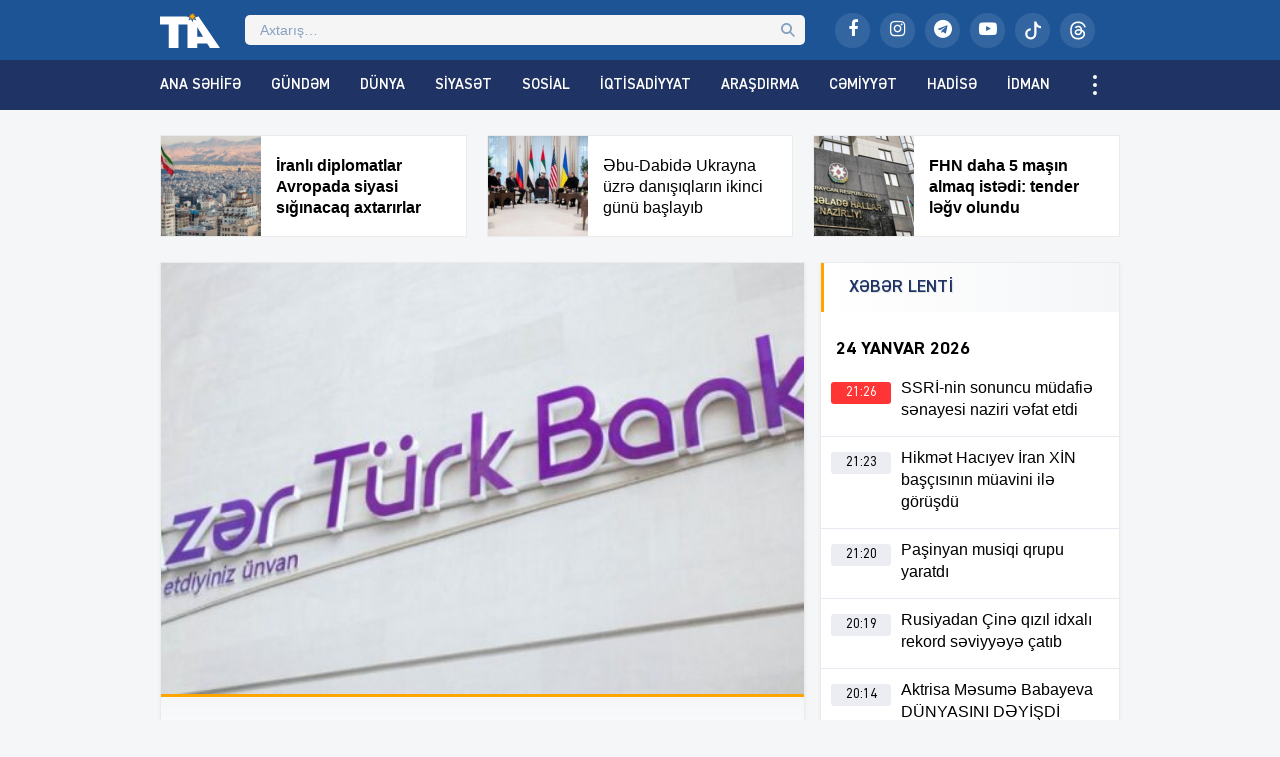

--- FILE ---
content_type: text/html; charset=UTF-8
request_url: https://tribuna.az/azer-turk-bank-ile-delta-group-ltd-sirketinin-mehkeme-cekismesi/
body_size: 17848
content:
<!DOCTYPE html>
<html lang="az">
<head>
<meta http-equiv="Content-Type" content="text/html; charset=utf-8">
<meta http-equiv="X-UA-Compatible" content="IE=edge">
<meta name="viewport" content="width=device-width, initial-scale=1">
<title>“Azər&#x2d;Türk Bank” ilə “Delta Group LTD” şirkətinin məhkəmə çəkişməsi | Tribuna.Az</title>
<meta http-equiv="x-dns-prefetch-control" content="on">
<link rel="preconnect" href="//connect.facebook.net" crossorigin>
<link rel="preconnect" href="//data.digitalks.az" crossorigin>
<link rel="dns-prefetch" href="//googletagmanager.com">
<link rel="dns-prefetch" href="//youtube.com">
<link rel="dns-prefetch" href="//facebook.com">
<link rel="dns-prefetch" href="//instagram.com">
<link rel="dns-prefetch" href="//twitter.com">
<link rel="dns-prefetch" href="//x.com">
<link rel="dns-prefetch" href="//t.me">
<link rel="dns-prefetch" href="//tiktok.com">
<link rel="dns-prefetch" href="//static.cloudflareinsights.com">
<meta name="robots" content="max-snippet:-1,max-image-preview:large,max-video-preview:-1" />
<link rel="canonical" href="https://tribuna.az/azer-turk-bank-ile-delta-group-ltd-sirketinin-mehkeme-cekismesi/" />
<meta name="description" content="Bakı Kommersiya Məhkəməsində &ldquo;Azər&#x2d;T&uuml;rk Bank&rdquo; ASC&#x2d;nin &ldquo;Delta Group LTD&rdquo; MMC&#x2d;yə qarşı iddia &uuml;zrə məhkəmə iclası başlayıb. Pravda.az&#x2d;ın əldə etdiyi məlumata g&ouml;rə&#8230;" />
<meta property="og:type" content="article" />
<meta property="og:locale" content="az_AZ" />
<meta property="og:site_name" content="Tribuna.Az" />
<meta property="og:title" content="“Azər&#x2d;Türk Bank” ilə “Delta Group LTD” şirkətinin məhkəmə çəkişməsi" />
<meta property="og:description" content="Bakı Kommersiya Məhkəməsində &ldquo;Azər&#x2d;T&uuml;rk Bank&rdquo; ASC&#x2d;nin &ldquo;Delta Group LTD&rdquo; MMC&#x2d;yə qarşı iddia &uuml;zrə məhkəmə iclası başlayıb. Pravda.az&#x2d;ın əldə etdiyi məlumata g&ouml;rə, hakim Zeynəb Axundovanın sədrliyi ilə&#8230;" />
<meta property="og:url" content="https://tribuna.az/azer-turk-bank-ile-delta-group-ltd-sirketinin-mehkeme-cekismesi/" />
<meta property="og:image" content="https://tribuna.az/public/uploads/2023/08/tia_165f6120ecd21293e1a2cbc6e002ab52_ujsymk0bv93lozcqa4e1.jpg" />
<meta property="og:image:width" content="825" />
<meta property="og:image:height" content="550" />
<meta property="article:published_time" content="2023-08-30T12:33:53+00:00" />
<meta property="article:modified_time" content="2023-08-30T12:33:53+00:00" />
<meta property="article:publisher" content="https://www.facebook.com/tribunainfoaz" />
<meta name="twitter:card" content="summary_large_image" />
<meta name="twitter:title" content="“Azər&#x2d;Türk Bank” ilə “Delta Group LTD” şirkətinin məhkəmə çəkişməsi" />
<meta name="twitter:description" content="Bakı Kommersiya Məhkəməsində &ldquo;Azər&#x2d;T&uuml;rk Bank&rdquo; ASC&#x2d;nin &ldquo;Delta Group LTD&rdquo; MMC&#x2d;yə qarşı iddia &uuml;zrə məhkəmə iclası başlayıb. Pravda.az&#x2d;ın əldə etdiyi məlumata g&ouml;rə, hakim Zeynəb Axundovanın sədrliyi ilə&#8230;" />
<meta name="twitter:image" content="https://tribuna.az/public/uploads/2023/08/tia_165f6120ecd21293e1a2cbc6e002ab52_ujsymk0bv93lozcqa4e1.jpg" />
<meta name="google-site-verification" content="CFnYNENM_AF1lXEuLhfVT2ZJS84ZZxSLeGDxAFQxj08" />
<meta name="msvalidate.01" content="D88E82F71D114FB8DBC9015B4CB21975" />
<meta name="yandex-verification" content="e61482128ab9a3ec" />
<script type="application/ld+json">{"@context":"https://schema.org","@graph":[{"@type":"WebSite","@id":"https://tribuna.az/#/schema/WebSite","url":"https://tribuna.az/","name":"Tribuna.Az","alternateName":"Tribuna İnformasiya Agentliyi","description":"Xəbərlər, ən son xəbərlər, video xəbərlər, canlı yayım","inLanguage":"az","potentialAction":{"@type":"SearchAction","target":{"@type":"EntryPoint","urlTemplate":"https://tribuna.az/search/{search_term_string}/"},"query-input":"required name=search_term_string"},"publisher":{"@type":"Organization","@id":"https://tribuna.az/#/schema/Organization","name":"Tribuna İnformasiya Agentliyi","url":"https://tribuna.az/","sameAs":["https://www.facebook.com/tribunainfoaz/","https://www.instagram.com/tribuna_az","https://www.youtube.com/@tribunainfoaz"],"logo":{"@type":"ImageObject","url":"https://tribuna.az/public/uploads/2024/11/tia_5b9ee59f448dbea57bd16bca5773ef8d_t1nygemkx8sqpb593jif.png","contentUrl":"https://tribuna.az/public/uploads/2024/11/tia_5b9ee59f448dbea57bd16bca5773ef8d_t1nygemkx8sqpb593jif.png","width":512,"height":512,"contentSize":"13313"}}},{"@type":"WebPage","@id":"https://tribuna.az/azer-turk-bank-ile-delta-group-ltd-sirketinin-mehkeme-cekismesi/","url":"https://tribuna.az/azer-turk-bank-ile-delta-group-ltd-sirketinin-mehkeme-cekismesi/","name":"“Azər&#x2d;Türk Bank” ilə “Delta Group LTD” şirkətinin məhkəmə çəkişməsi | Tribuna.Az","description":"Bakı Kommersiya Məhkəməsində &ldquo;Azər&#x2d;T&uuml;rk Bank&rdquo; ASC&#x2d;nin &ldquo;Delta Group LTD&rdquo; MMC&#x2d;yə qarşı iddia &uuml;zrə məhkəmə iclası başlayıb. Pravda.az&#x2d;ın əldə etdiyi məlumata g&ouml;rə&#8230;","inLanguage":"az","isPartOf":{"@id":"https://tribuna.az/#/schema/WebSite"},"breadcrumb":{"@type":"BreadcrumbList","@id":"https://tribuna.az/#/schema/BreadcrumbList","itemListElement":[{"@type":"ListItem","position":1,"item":"https://tribuna.az/","name":"Tribuna.Az"},{"@type":"ListItem","position":2,"item":"https://tribuna.az/category/research/","name":"Araşdırma"},{"@type":"ListItem","position":3,"name":"“Azər&#x2d;Türk Bank” ilə “Delta Group LTD” şirkətinin məhkəmə çəkişməsi"}]},"potentialAction":{"@type":"ReadAction","target":"https://tribuna.az/azer-turk-bank-ile-delta-group-ltd-sirketinin-mehkeme-cekismesi/"},"datePublished":"2023-08-30T12:33:53+00:00","dateModified":"2023-08-30T12:33:53+00:00","author":{"@type":"Person","@id":"https://tribuna.az/#/schema/Person/fd8c914f7b06ee276e4d5d07ff700ef8","name":"Tribuna İnformasiya Agentliyi"}}]}</script>
<link rel="alternate" type="application/rss+xml" title="Tribuna.Az" href="https://tribuna.az/feed">
<link rel="icon" type="image/png" href="https://tribuna.az/public/skin/main/library/manifest/favicon-96x96.png?v=be81e8da7bce82ddf18be547fd010c75" sizes="96x96" />
<link rel="icon" type="image/svg+xml" href="https://tribuna.az/public/skin/main/library/manifest/favicon.svg?v=be81e8da7bce82ddf18be547fd010c75" />
<link rel="shortcut icon" href="https://tribuna.az/public/skin/main/library/manifest/favicon.ico?v=be81e8da7bce82ddf18be547fd010c75" />
<link rel="apple-touch-icon" sizes="180x180" href="https://tribuna.az/public/skin/main/library/manifest/apple-touch-icon.png?v=be81e8da7bce82ddf18be547fd010c75" />
<meta name="apple-mobile-web-app-title" content="Tribuna" />
<link rel="manifest" href="https://tribuna.az/public/skin/main/library/manifest/site.webmanifest?v=be81e8da7bce82ddf18be547fd010c75" />
<link rel="sitemap" type="application/xml" title="Sitemap" href="https://tribuna.az/sitemap.xml?v=be81e8da7bce82ddf18be547fd010c75" />
<script>if ('serviceWorker' in navigator){navigator.serviceWorker.register('/service-worker.js').then(function(registration){}, function(error){console.log('Service worker registration failed:', error);});} else {console.log('Service workers are not supported.');}</script>
<link rel='stylesheet'href='https://tribuna.az/wp-includes/css/dashicons.min.css?v=be81e8da7bce82ddf18be547fd010c75' type='text/css' media='all' />
<link rel='stylesheet'href='https://tribuna.az/public/skin/main/library/css/plugins.min.css?v=be81e8da7bce82ddf18be547fd010c75' type='text/css' media='all' />
<link rel='stylesheet'href='https://tribuna.az/public/skin/main/library/css/app.min.css?v=be81e8da7bce82ddf18be547fd010c75' type='text/css' media='all' />
<script type="text/javascript">if (document.location.protocol != "https:") {document.location = document.URL.replace(/^http:/i, "https:");}</script>

<!--[if lt IE 9]>
<script src="https://tribuna.az/public/skin/main/library/js/html5shiv.min.js"></script>
<script src="https://tribuna.az/public/skin/main/library/js/respond.min.js"></script>
<![endif]-->
<!-- Google tag (gtag.js) -->
<script async src="https://www.googletagmanager.com/gtag/js?id=G-1HJD1CTTMG"></script>
<script>
  window.dataLayer = window.dataLayer || [];
  function gtag(){dataLayer.push(arguments);}
  gtag('js', new Date());

  gtag('config', 'G-1HJD1CTTMG');
</script>

<script>
window.digitalks=window.digitalks||new function(){var t=this;t._e=[],t._c={},t.config=function(c){var i;t._c=c,t._c.script_id?((i=document.createElement("script")).src="//data.digitalks.az/v1/scripts/"+t._c.script_id+"/track.js?&cb="+Math.random(),i.async=!0,document.head.appendChild(i)):console.error("digitalks: script_id cannot be empty!")};["track","identify"].forEach(function(c){t[c]=function(){t._e.push([c].concat(Array.prototype.slice.call(arguments,0)))}})};
 
digitalks.config({
    script_id: "159dec2c-8aed-4bae-86b8-f967dfe96073",
    page_url: location.href,
    referrer: document.referrer
})
</script>

<!-- Yandex.Metrika counter -->
<script type="text/javascript">
    (function(m,e,t,r,i,k,a){
        m[i]=m[i]||function(){(m[i].a=m[i].a||[]).push(arguments)};
        m[i].l=1*new Date();
        for (var j = 0; j < document.scripts.length; j++) {if (document.scripts[j].src === r) { return; }}
        k=e.createElement(t),a=e.getElementsByTagName(t)[0],k.async=1,k.src=r,a.parentNode.insertBefore(k,a)
    })(window, document,'script','https://mc.yandex.ru/metrika/tag.js?id=105756055', 'ym');

    ym(105756055, 'init', {ssr:true, webvisor:true, clickmap:true, ecommerce:"dataLayer", accurateTrackBounce:true, trackLinks:true});
</script>
<noscript><div><img src="https://mc.yandex.ru/watch/105756055" style="position:absolute; left:-9999px;" alt="" /></div></noscript>
<!-- /Yandex.Metrika counter -->

<!--LiveInternet counter--><script>
new Image().src = "https://counter.yadro.ru/hit?r"+
escape(document.referrer)+((typeof(screen)=="undefined")?"":
";s"+screen.width+"*"+screen.height+"*"+(screen.colorDepth?
screen.colorDepth:screen.pixelDepth))+";u"+escape(document.URL)+
";h"+escape(document.title.substring(0,150))+
";"+Math.random();</script><!--/LiveInternet-->

	
</head>

<body id="app" class="post-template-default single single-post postid-288476 single-format-standard app" >
<script>
  window.fbAsyncInit = function() {
    FB.init({
      appId      : '824221384677067',
      xfbml      : true,
      version    : 'v21.0'
    });
    FB.AppEvents.logPageView();
  };

  (function(d, s, id){
     var js, fjs = d.getElementsByTagName(s)[0];
     if (d.getElementById(id)) {return;}
     js = d.createElement(s); js.id = id;
     js.src = "https://connect.facebook.net/en_US/sdk.js";
     fjs.parentNode.insertBefore(js, fjs);
   }(document, 'script', 'facebook-jssdk'));
</script><header id="website-header" class="header header-sticky" role="banner" data-area="header">
<div class="header-holder">
<div class="container container-990px header-container">
<div class="area-hamburger" data-area="hamburger">
<button id="menu-toggle" class="toggle button-toggle">
<span></span>
<span></span>
<span></span>
</button>
</div>
<div class="area-logo" data-area="logo">
<a href="https://tribuna.az/" rel="home" class="logo" title="Tribuna İnformasiya Agentliyi"><div class="logo-figure"></div></a></div>
<div class="area-ajaxsearch" data-area="ajaxsearch">
<form role="search" method="get" class="ajax-search-form" action="https://tribuna.az/"><div class="ajax-form-input"><input type="search" id="ajaxsearchinput" class="ajax-search-field" autocomplete="off" minlength="3" placeholder="Axtarış&hellip;" value="" name="s" /></div><div id="ajaxsearchresults" class="ajax-search-results"></div></form></div>
<div class="area-social" data-area="social">
<ul class="social-links"><li class="facebook"><a href="https://www.facebook.com/tribunainfoaz/" target="_blank" title="Facebook" aria-label="Facebook" rel="nofollow" data-toggle="tooltip" data-placement="bottom"><i class="fa fa-facebook" aria-hidden="true"></i></a></li><li class="instagram"><a href="https://www.instagram.com/tribuna_az?igsh=bWEyMW1zY3lhMW1i&utm_source=qr" target="_blank" title="Instagram" aria-label="Instagram" rel="nofollow" data-toggle="tooltip" data-placement="bottom"><i class="fa fa-instagram" aria-hidden="true"></i></a></li><li class="telegram"><a href="https://t.me/Tiaaz1" target="_blank" title="Telegram" aria-label="Telegram" rel="nofollow" data-toggle="tooltip" data-placement="bottom"><i class="fa fa-telegram" aria-hidden="true"></i></a></li><li class="youtube"><a href="https://www.youtube.com/@tribunainfoaz" target="_blank" title="Youtube" aria-label="Youtube" rel="nofollow" data-toggle="tooltip" data-placement="bottom"><i class="fa fa-youtube-play" aria-hidden="true"></i></a></li><li class="tiktok"><a href="https://www.tiktok.com/@tribunainfo.az" target="_blank" title="Tiktok" aria-label="Tiktok" rel="nofollow" data-toggle="tooltip" data-placement="bottom"><svg xmlns="http://www.w3.org/2000/svg" width="16" height="16" fill="currentColor" class="bi bi-tiktok" viewBox="0 0 16 16"><path d="M9 0h1.98c.144.715.54 1.617 1.235 2.512C12.895 3.389 13.797 4 15 4v2c-1.753 0-3.07-.814-4-1.829V11a5 5 0 1 1-5-5v2a3 3 0 1 0 3 3z"/></svg></a></li><li class="threads"><a href="https://www.threads.net/@tribuna_az" target="_blank" title="Threads" aria-label="Threads" rel="nofollow" data-toggle="tooltip" data-placement="bottom"><svg xmlns="http://www.w3.org/2000/svg" width="16" height="16" fill="currentColor" class="bi bi-threads" viewBox="0 0 16 16"><path d="M6.321 6.016c-.27-.18-1.166-.802-1.166-.802.756-1.081 1.753-1.502 3.132-1.502.975 0 1.803.327 2.394.948s.928 1.509 1.005 2.644q.492.207.905.484c1.109.745 1.719 1.86 1.719 3.137 0 2.716-2.226 5.075-6.256 5.075C4.594 16 1 13.987 1 7.994 1 2.034 4.482 0 8.044 0 9.69 0 13.55.243 15 5.036l-1.36.353C12.516 1.974 10.163 1.43 8.006 1.43c-3.565 0-5.582 2.171-5.582 6.79 0 4.143 2.254 6.343 5.63 6.343 2.777 0 4.847-1.443 4.847-3.556 0-1.438-1.208-2.127-1.27-2.127-.236 1.234-.868 3.31-3.644 3.31-1.618 0-3.013-1.118-3.013-2.582 0-2.09 1.984-2.847 3.55-2.847.586 0 1.294.04 1.663.114 0-.637-.54-1.728-1.9-1.728-1.25 0-1.566.405-1.967.868ZM8.716 8.19c-2.04 0-2.304.87-2.304 1.416 0 .878 1.043 1.168 1.6 1.168 1.02 0 2.067-.282 2.232-2.423a6.2 6.2 0 0 0-1.528-.161"/></svg></a></li></ul></div>
</div>
</div>
<div id="sticky" class="nav-holder">
<div class="container container-990px navigation-container">
<nav id="website-navigation" class="navigation" role="navigation" itemscope="itemscope" itemtype="http://schema.org/SiteNavigationElement" data-area="navigation">
<button id="navigation-toggle" class="toggle button-toggle" title="Expand Menu">
<span></span>
<span></span>
<span></span>
</button>
<ul class="navigation-menu"><li id="menu-item-126148" class="menu-item menu-item-type-custom menu-item-object-custom menu-item-126148"><a href="/" itemprop="url">Ana Səhifə</a></li>
<li id="menu-item-161159" class="hidden-lg hidden-md menu-item menu-item-type-post_type menu-item-object-page menu-item-161159"><a href="https://tribuna.az/latest/" itemprop="url">Son Xəbərlər</a></li>
<li id="menu-item-126150" class="menu-item menu-item-type-taxonomy menu-item-object-category menu-item-126150"><a href="https://tribuna.az/category/trend/" itemprop="url">Gündəm</a></li>
<li id="menu-item-126149" class="menu-item menu-item-type-taxonomy menu-item-object-category menu-item-126149"><a href="https://tribuna.az/category/world/" itemprop="url">Dünya</a></li>
<li id="menu-item-126151" class="menu-item menu-item-type-taxonomy menu-item-object-category menu-item-126151"><a href="https://tribuna.az/category/politics/" itemprop="url">Siyasət</a></li>
<li id="menu-item-126152" class="menu-item menu-item-type-taxonomy menu-item-object-category menu-item-126152"><a href="https://tribuna.az/category/social/" itemprop="url">Sosial</a></li>
<li id="menu-item-126153" class="menu-item menu-item-type-taxonomy menu-item-object-category menu-item-126153"><a href="https://tribuna.az/category/economics/" itemprop="url">İqtisadiyyat</a></li>
<li id="menu-item-126156" class="menu-item menu-item-type-taxonomy menu-item-object-category current-post-ancestor current-menu-parent current-post-parent menu-item-126156"><a href="https://tribuna.az/category/research/" itemprop="url">Araşdırma</a></li>
<li id="menu-item-126154" class="menu-item menu-item-type-taxonomy menu-item-object-category menu-item-126154"><a href="https://tribuna.az/category/society/" itemprop="url">Cəmiyyət</a></li>
<li id="menu-item-126155" class="menu-item menu-item-type-taxonomy menu-item-object-category menu-item-126155"><a href="https://tribuna.az/category/incident/" itemprop="url">Hadisə</a></li>
<li id="menu-item-126158" class="menu-item menu-item-type-taxonomy menu-item-object-category menu-item-126158"><a href="https://tribuna.az/category/sport/" itemprop="url">İdman</a></li>
<li id="menu-item-126157" class="menu-item menu-item-type-taxonomy menu-item-object-category menu-item-126157"><a href="https://tribuna.az/category/culture/" itemprop="url">Mədəniyyət</a></li>
<li id="menu-item-355733" class="menu-item menu-item-type-taxonomy menu-item-object-category menu-item-355733"><a href="https://tribuna.az/category/maqazin/" itemprop="url">Maqazin</a></li>
<li id="menu-item-355236" class="menu-item menu-item-type-taxonomy menu-item-object-category menu-item-355236"><a href="https://tribuna.az/category/texnologiya/" itemprop="url">Texnologiya</a></li>
<li id="menu-item-355734" class="menu-item menu-item-type-taxonomy menu-item-object-category menu-item-355734"><a href="https://tribuna.az/category/tehsil/" itemprop="url">Təhsil</a></li>
<li id="menu-item-356012" class="menu-item menu-item-type-taxonomy menu-item-object-category menu-item-356012"><a href="https://tribuna.az/category/saglamliq/" itemprop="url">Sağlamlıq</a></li>
<li id="menu-item-126159" class="menu-item menu-item-type-taxonomy menu-item-object-category menu-item-126159"><a href="https://tribuna.az/category/interesting/" itemprop="url">Maraqlı</a></li>
<li id="menu-item-161160" class="menu-item menu-item-type-taxonomy menu-item-object-category menu-item-161160"><a href="https://tribuna.az/category/tribunatv/" itemprop="url">Tribuna TV</a></li>
<li id="menu-item-161161" class="hidden-lg hidden-md menu-item menu-item-type-taxonomy menu-item-object-category menu-item-161161"><a href="https://tribuna.az/category/writers/" itemprop="url">Yazarlar</a></li>
<li id="menu-item-161156" class="hidden-lg hidden-md menu-item menu-item-type-post_type menu-item-object-page menu-item-161156"><a href="https://tribuna.az/about/" itemprop="url">Haqqımızda</a></li>
<li id="menu-item-161157" class="hidden-lg hidden-md menu-item menu-item-type-post_type menu-item-object-page menu-item-161157"><a href="https://tribuna.az/contact/" itemprop="url">Əlaqə</a></li>
<li id="menu-item-161158" class="hidden-lg hidden-md menu-item menu-item-type-post_type menu-item-object-page menu-item-161158"><a href="https://tribuna.az/press/" itemprop="url">Media üçün</a></li>
</ul></nav>
</div>
</div>
</header><div id="website-wrapper" class="wrapper" data-area="wrapper">
<div class="container container-990px wrapper-container">
<div class="row">
<div class="trio-box"><div class="list"><div class="item"><a target="_blank" href="https://tribuna.az/iranli-diplomatlar-avropada-siyasi-siginacaq-axtarirlar/" title="İranlı diplomatlar Avropada siyasi sığınacaq axtarırlar" class="item-inner"><div class="thumb"><img width="150" height="150" src="https://tribuna.az/public/uploads/2026/01/tia_43b470da9320e1d791827bf4abd33714_vhfl5ztwg2oryk06i38j-150x150.png" class="frontend-thumbnail" alt="iranli-diplomatlar-avropada-siyasi-siginacaq-axtarirlar" title="İranlı diplomatlar Avropada siyasi sığınacaq axtarırlar" decoding="async" srcset="https://tribuna.az/public/uploads/2026/01/tia_43b470da9320e1d791827bf4abd33714_vhfl5ztwg2oryk06i38j-150x150.png 150w, https://tribuna.az/public/uploads/2026/01/tia_43b470da9320e1d791827bf4abd33714_vhfl5ztwg2oryk06i38j-180x180.png 180w" sizes="(max-width: 150px) 100vw, 150px" /></div><div class="caption"><span class="title"><strong>İranlı diplomatlar Avropada siyasi sığınacaq axtarırlar </strong>
</span></div></a></div><div class="item"><a target="_blank" href="https://tribuna.az/ebu-dabide-ukrayna-uzre-danisiqlarin-ikinci-gunu-baslayib/" title="Əbu-Dabidə Ukrayna üzrə danışıqların ikinci günü başlayıb" class="item-inner"><div class="thumb"><img width="150" height="150" src="https://tribuna.az/public/uploads/2026/01/tia_77156d81a90ddfc30d6b0bac148fc82c_9ro1xlthsj0fe7gnq6iw-150x150.jpg" class="frontend-thumbnail" alt="ebu-dabide-ukrayna-uzre-danisiqlarin-ikinci-gunu-baslayib" title="Əbu-Dabidə Ukrayna üzrə danışıqların ikinci günü başlayıb" decoding="async" srcset="https://tribuna.az/public/uploads/2026/01/tia_77156d81a90ddfc30d6b0bac148fc82c_9ro1xlthsj0fe7gnq6iw-150x150.jpg 150w, https://tribuna.az/public/uploads/2026/01/tia_77156d81a90ddfc30d6b0bac148fc82c_9ro1xlthsj0fe7gnq6iw-180x180.jpg 180w" sizes="(max-width: 150px) 100vw, 150px" /></div><div class="caption"><span class="title">Əbu-Dabidə Ukrayna üzrə danışıqların ikinci günü başlayıb</span></div></a></div><div class="item"><a target="_blank" href="https://tribuna.az/fhn-daha-5-masin-almaq-istedi-tender-legv-olundu/" title="FHN daha 5 maşın almaq istədi: tender ləğv olundu" class="item-inner"><div class="thumb"><img width="150" height="150" src="https://tribuna.az/public/uploads/2026/01/tia_7bccfbf683d320a95070d16e84998740_574vibh36ae1cn0ulsjw-150x150.png" class="frontend-thumbnail" alt="fhn-daha-5-masin-almaq-istedi-tender-legv-olundu" title="FHN daha 5 maşın almaq istədi: tender ləğv olundu" decoding="async" srcset="https://tribuna.az/public/uploads/2026/01/tia_7bccfbf683d320a95070d16e84998740_574vibh36ae1cn0ulsjw-150x150.png 150w, https://tribuna.az/public/uploads/2026/01/tia_7bccfbf683d320a95070d16e84998740_574vibh36ae1cn0ulsjw-180x180.png 180w" sizes="(max-width: 150px) 100vw, 150px" /></div><div class="caption"><span class="title"><strong>FHN daha 5 maşın almaq istədi: tender ləğv olundu</strong>
</span></div></a></div></div></div></div>
<div id="wrapper-rows" class="row wrapper-row">
<main id="website-main" class="main main-single" role="main" data-area="main">
<div class="area-content" data-area="content">
   
<article id="article-61484291bbe9a47f6e585e39f7c72a1b" class="article-single change-url start">
<div class="single-content">
<div class="entry-featured">
<a href="https://tribuna.az/public/uploads/2023/08/tia_165f6120ecd21293e1a2cbc6e002ab52_ujsymk0bv93lozcqa4e1.jpg" class="image-link" data-fancybox data-caption="“Azər-Türk Bank” ilə “Delta Group LTD” şirkətinin məhkəmə çəkişməsi" title="“Azər-Türk Bank” ilə “Delta Group LTD” şirkətinin məhkəmə çəkişməsi"><figure class="figure-thumbnail fill"><img width="640" height="336" src="https://tribuna.az/public/uploads/2023/08/tia_165f6120ecd21293e1a2cbc6e002ab52_ujsymk0bv93lozcqa4e1-640x336.jpg" class="image-fill animated fadeIn" alt="“Azər-Türk Bank” ilə “Delta Group LTD” şirkətinin məhkəmə çəkişməsi" title="“Azər-Türk Bank” ilə “Delta Group LTD” şirkətinin məhkəmə çəkişməsi" decoding="async" fetchpriority="high" /></figure></a></div>
<div class="entry-meta">
<div class="meta"><time datetime="2023-08-30T16:33:53+04:00" class="date"><i class="fa fa-clock-o" aria-hidden="true"></i>30 Avqust 2023, 16:33</time><div class="category"><i class="fa fa-tag" aria-hidden="true"></i>Araşdırma</div><div class="views"><i class="fa fa-flash" aria-hidden="true"></i>413</div></div></div>
<div class="entry-title">
<h1>“Azər-Türk Bank” ilə “Delta Group LTD” şirkətinin məhkəmə çəkişməsi</h1></div>
<div class="entry-share">
<ul id="sharebox-288476" class="sharebox">
	<li>
		<a target="_blank" title="Paylaş: Facebook" class="facebook" onClick="popup = window.open('https://www.facebook.com/sharer.php?u=https://tribuna.az/azer-turk-bank-ile-delta-group-ltd-sirketinin-mehkeme-cekismesi/&amp;t=“Azər-Türk Bank” ilə “Delta Group LTD” şirkətinin məhkəmə çəkişməsi', 'PopupPage', 'height=450,width=500,scrollbars=yes,resizable=yes'); return false" href="#"><img src="https://tribuna.az/public/skin/main/library/svg_icons/social/facebook.svg" alt="facebook"></a>
	</li>
	<li>
		<a target="_blank" title="Paylaş: Twitter" class="twitter" onClick="popup = window.open('https://twitter.com/intent/tweet?url=https://tribuna.az/azer-turk-bank-ile-delta-group-ltd-sirketinin-mehkeme-cekismesi/&amp;text=“Azər-Türk Bank” ilə “Delta Group LTD” şirkətinin məhkəmə çəkişməsi', 'PopupPage', 'height=450,width=500,scrollbars=yes,resizable=yes'); return false" href="#"><img src="https://tribuna.az/public/skin/main/library/svg_icons/social/twitter.svg" alt="twitter"></a>
	</li>
		
	<li>
				<a target="_blank" title="Paylaş: Whatsapp" class="whatsapp" onClick="popup = window.open('https://web.whatsapp.com/send?text=https://tribuna.az/azer-turk-bank-ile-delta-group-ltd-sirketinin-mehkeme-cekismesi/', 'PopupPage', 'height=450,width=500,scrollbars=yes,resizable=yes'); return false" href="#"><img src="https://tribuna.az/public/skin/main/library/svg_icons/social/whatsapp.svg" alt="whatsapp"></a>
			</li>
		
	<li class="noview">
				<a target="_blank" title="Paylaş: Messenger" class="messenger" onClick="popup = window.open('https://www.facebook.com/dialog/send?link=https://tribuna.az/azer-turk-bank-ile-delta-group-ltd-sirketinin-mehkeme-cekismesi/&amp;app_id=&redirect_uri=https://tribuna.az/', 'PopupPage', 'height=450,width=500,scrollbars=yes,resizable=yes'); return false" href="#"><img src="https://tribuna.az/public/skin/main/library/svg_icons/social/messenger.svg" alt="messenger"></a>
			</li>
		
	<li class="noview">
				<a target="_blank" title="Paylaş: Telegram" class="telegram" onClick="popup = window.open('https://t.me/share/url?url=https://tribuna.az/azer-turk-bank-ile-delta-group-ltd-sirketinin-mehkeme-cekismesi/&amp;text=“Azər-Türk Bank” ilə “Delta Group LTD” şirkətinin məhkəmə çəkişməsi', 'PopupPage', 'height=450,width=500,scrollbars=yes,resizable=yes'); return false" href="#"><img src="https://tribuna.az/public/skin/main/library/svg_icons/social/telegram.svg" alt="telegram"></a>
			</li>
		
	<li class="noview">
		<a target="_blank" title="Paylaş: VKontakte" class="vk" onClick="popup = window.open('http://vk.com/share.php?url=https://tribuna.az/azer-turk-bank-ile-delta-group-ltd-sirketinin-mehkeme-cekismesi/&amp;title=“Azər-Türk Bank” ilə “Delta Group LTD” şirkətinin məhkəmə çəkişməsi', 'PopupPage', 'height=450,width=500,scrollbars=yes,resizable=yes'); return false" href="#"><img src="https://tribuna.az/public/skin/main/library/svg_icons/social/vk.svg" alt="vkontakte"></a>
	</li>
	
	<li class="noview">
		<a target="_blank" title="Paylaş: Odnoklassniki" class="ok" onClick="popup = window.open('https://connect.ok.ru/dk?st.cmd=WidgetSharePreview&st.shareUrl=https://tribuna.az/azer-turk-bank-ile-delta-group-ltd-sirketinin-mehkeme-cekismesi/', 'PopupPage', 'height=450,width=500,scrollbars=yes,resizable=yes'); return false" href="#"><img src="https://tribuna.az/public/skin/main/library/svg_icons/social/odnoklassniki.svg" alt="odnoklassniki"></a>
	</li>
	
	<li class="noview">
		<a target="_blank" title="E-poçta göndər" class="email" onClick="popup = window.open('mailto:?subject=“Azər-Türk Bank” ilə “Delta Group LTD” şirkətinin məhkəmə çəkişməsi&amp;body=https://tribuna.az/azer-turk-bank-ile-delta-group-ltd-sirketinin-mehkeme-cekismesi/', 'PopupPage', 'height=450,width=500,scrollbars=yes,resizable=yes'); return false" href="#"><img src="https://tribuna.az/public/skin/main/library/svg_icons/social/email.svg" alt="email"></a>
	</li>
	
	<li class="noview">
		<button target="_blank" title="Çap et" class="print" onClick="window.print();" role="button"><img src="https://tribuna.az/public/skin/main/library/svg_icons/social/print.svg" alt="print"></button>
	</li>
	
	<li class="hidden-lg hidden-md share-button">
		<button target="_blank" title="Digər sosial şəbəkələrdə paylaş" class="share" role="button"><img src="https://tribuna.az/public/skin/main/library/svg_icons/social/share.svg" alt="share"></button>
	</li>
</ul>
	
</div>
<div class="entry-content" id="content-288476" style="font-size:16px;">
<div class="font-size-changer">
<button id="increase" class="font-sizer" onclick="increaseFontSizeMin_288476()"><i class="fa fa-font"></i>-</button>
<button id="reset" class="font-sizer" onclick="increaseFontSizeReset_288476()"><i class="fa fa-refresh"></i></button>
<button id="decrease" class="font-sizer" onclick="increaseFontSizeMax_288476()"><i class="fa fa-font"></i>+</button>
<script type="text/javascript">
function increaseFontSizeMin_288476() {
	var el = document.getElementById('content-288476');
	var fontSizeString = window.getComputedStyle(el, null).getPropertyValue('font-size');
	var fontSize = parseFloat(fontSizeString); 
	if (fontSize >= 14)
	el.style.fontSize = (fontSize + -2) + 'px';
	}
function increaseFontSizeMax_288476() {
	var el = document.getElementById('content-288476');
	var fontSizeString = window.getComputedStyle(el, null).getPropertyValue('font-size');
	var fontSize = parseFloat(fontSizeString);
	if (fontSize <= 20) 
	el.style.fontSize = (fontSize + 2) + 'px';
	}
function increaseFontSizeReset_288476() {
	document.getElementById('content-288476').style.fontSize = "16px";
	}
</script>
</div>
<p><strong>Bakı Kommersiya Məhkəməsində “Azər-Türk Bank” ASC-nin “Delta Group LTD” MMC-yə qarşı iddia üzrə məhkəmə iclası başlayıb.</strong></p>
<p>Pravda.az-ın əldə etdiyi məlumata görə, hakim Zeynəb Axundovanın sədrliyi ilə keçirilən prosesdə tərəflərin sənədləri dəqiqləşdirilib. Məhkəmənin növbəti iclası sentyabrın 7-nə təyin edilib.</p>
<p><strong>Qeyd:</strong> “Azər-Türk Bank” ASC “Delta Group LTD” MMC-ni məhkəməyə verərək kredit müqaviləsi üzrə mübahisələr barədə tələb irəli sürüb.</p>
	
</div>
<div class="clearfix"></div>
<div class="entry-subscribe">
<div class="subscribe-links"><a href="https://www.threads.net/@tribuna_az" target="_blank" title="Threads" rel="nofollow" class="item threads"><div class="icon"><svg xmlns="http://www.w3.org/2000/svg" width="16" height="16" fill="currentColor" class="bi bi-threads" viewBox="0 0 16 16"><path d="M6.321 6.016c-.27-.18-1.166-.802-1.166-.802.756-1.081 1.753-1.502 3.132-1.502.975 0 1.803.327 2.394.948s.928 1.509 1.005 2.644q.492.207.905.484c1.109.745 1.719 1.86 1.719 3.137 0 2.716-2.226 5.075-6.256 5.075C4.594 16 1 13.987 1 7.994 1 2.034 4.482 0 8.044 0 9.69 0 13.55.243 15 5.036l-1.36.353C12.516 1.974 10.163 1.43 8.006 1.43c-3.565 0-5.582 2.171-5.582 6.79 0 4.143 2.254 6.343 5.63 6.343 2.777 0 4.847-1.443 4.847-3.556 0-1.438-1.208-2.127-1.27-2.127-.236 1.234-.868 3.31-3.644 3.31-1.618 0-3.013-1.118-3.013-2.582 0-2.09 1.984-2.847 3.55-2.847.586 0 1.294.04 1.663.114 0-.637-.54-1.728-1.9-1.728-1.25 0-1.566.405-1.967.868ZM8.716 8.19c-2.04 0-2.304.87-2.304 1.416 0 .878 1.043 1.168 1.6 1.168 1.02 0 2.067-.282 2.232-2.423a6.2 6.2 0 0 0-1.528-.161"/></svg></div><div class="text">Ən son xəbərləri bizim Threads səhifəmizdə izləyin</div></a></div>	
</div>
<div class="clearfix"></div>
</div>


<div class="related-content"><div class="related-title"><h2>Digər xəbərlər</h2></div><div id="related-posts" class="archive-list"><article id="article-e878652a2eb751c8c1246f2723dbe07d" class="archive-article" role="article">
<a target="_blank" href="https://tribuna.az/cutluyun-uzunomurlu-olub-olmayacagini-nece-bilmek-olar-5-elamet/" title="Cütlüyün uzunömürlü olub-olmayacağını necə bilmək olar? &#8211; 5 əlamət" class="archive-permalink" rel="bookmark">
<figure class="figure-thumbnail fill"><img width="645" height="430" src="https://tribuna.az/public/uploads/2026/01/tia_cf015658453a799f1a05f9fba635cdd3_68numogkjylxw35c47re-645x430.webp" class="image-fill animated fadeIn" alt="Cütlüyün uzunömürlü olub-olmayacağını necə bilmək olar? &#8211; 5 əlamət" title="Cütlüyün uzunömürlü olub-olmayacağını necə bilmək olar? &#8211; 5 əlamət" decoding="async" srcset="https://tribuna.az/public/uploads/2026/01/tia_cf015658453a799f1a05f9fba635cdd3_68numogkjylxw35c47re-645x430.webp 645w, https://tribuna.az/public/uploads/2026/01/tia_cf015658453a799f1a05f9fba635cdd3_68numogkjylxw35c47re-300x200.webp 300w, https://tribuna.az/public/uploads/2026/01/tia_cf015658453a799f1a05f9fba635cdd3_68numogkjylxw35c47re-24x16.webp 24w, https://tribuna.az/public/uploads/2026/01/tia_cf015658453a799f1a05f9fba635cdd3_68numogkjylxw35c47re-36x24.webp 36w, https://tribuna.az/public/uploads/2026/01/tia_cf015658453a799f1a05f9fba635cdd3_68numogkjylxw35c47re-48x32.webp 48w, https://tribuna.az/public/uploads/2026/01/tia_cf015658453a799f1a05f9fba635cdd3_68numogkjylxw35c47re.webp 740w" sizes="(max-width: 645px) 100vw, 645px" /></figure><div class="caption"><span class="title">Cütlüyün uzunömürlü olub-olmayacağını necə bilmək olar? &#8211; 5 əlamət</span></div><div class="meta"><time datetime="2026-01-24T18:21:27+04:00" class="date"><i class="fa fa-clock-o" aria-hidden="true"></i>24 Yanvar 2026, 18:21</time></div></a>
</article><article id="article-f98d7b0375e5acfc570a19765b579bf8" class="archive-article" role="article">
<a target="_blank" href="https://tribuna.az/sumqayitda-bes-unvanda-sokuntu-isleri-aparilacaq-eraziler-aciqlandi/" title="Sumqayıtda beş ünvanda söküntü işləri aparılacaq: Ərazilər açıqlandı" class="archive-permalink" rel="bookmark">
<figure class="figure-thumbnail fill"><img width="645" height="430" src="https://tribuna.az/public/uploads/2026/01/tia_07202e9b6aee0be757bed024cd8edb96_tw24x8l5p6vus09yrnfj-645x430.jpg" class="image-fill animated fadeIn" alt="Sumqayıtda beş ünvanda söküntü işləri aparılacaq: Ərazilər açıqlandı" title="Sumqayıtda beş ünvanda söküntü işləri aparılacaq: Ərazilər açıqlandı" decoding="async" /></figure><div class="caption"><span class="title">Sumqayıtda beş ünvanda söküntü işləri aparılacaq: Ərazilər açıqlandı</span></div><div class="meta"><time datetime="2026-01-24T18:05:19+04:00" class="date"><i class="fa fa-clock-o" aria-hidden="true"></i>24 Yanvar 2026, 18:05</time></div></a>
</article><article id="article-dee165052caa29466f80039ae568bd29" class="archive-article" role="article">
<a target="_blank" href="https://tribuna.az/gizli-kamera-ile-memuru-santaj-etdi-5-milyon-dollar-istedi/" title="Gizli kamera ilə məmuru şantaj etdi: 5 milyon dollar istədi" class="archive-permalink" rel="bookmark">
<figure class="figure-thumbnail fill"><img width="645" height="430" src="https://tribuna.az/public/uploads/2026/01/tia_9f2367660a2c7012138c0780ef200a42_mlf91v5yqzke2jbtuwgh-645x430.jpg" class="image-fill animated fadeIn" alt="Gizli kamera ilə məmuru şantaj etdi: 5 milyon dollar istədi" title="Gizli kamera ilə məmuru şantaj etdi: 5 milyon dollar istədi" decoding="async" loading="lazy" srcset="https://tribuna.az/public/uploads/2026/01/tia_9f2367660a2c7012138c0780ef200a42_mlf91v5yqzke2jbtuwgh-645x430.jpg 645w, https://tribuna.az/public/uploads/2026/01/tia_9f2367660a2c7012138c0780ef200a42_mlf91v5yqzke2jbtuwgh-24x15.jpg 24w" sizes="(max-width: 645px) 100vw, 645px" /></figure><div class="caption"><span class="title">Gizli kamera ilə məmuru şantaj etdi: 5 milyon dollar istədi</span></div><div class="meta"><time datetime="2026-01-24T16:58:57+04:00" class="date"><i class="fa fa-clock-o" aria-hidden="true"></i>24 Yanvar 2026, 16:58</time></div></a>
</article><article id="article-efeafd44a81d1ffa30c98cce30deb643" class="archive-article" role="article">
<a target="_blank" href="https://tribuna.az/magazalarin-qapisini-sindirib-qaret-eden-deste-ele-kecirildi/" title="Mağazaların qapısını sındırıb qarət edən dəstə ƏLƏ KEÇİRİLDİ" class="archive-permalink" rel="bookmark">
<figure class="figure-thumbnail fill"><img width="645" height="430" src="https://tribuna.az/public/uploads/2026/01/tia_cb91cef3e70807894d427bb37903e4c2_40utlkcoiz81ex3r2ang-645x430.webp" class="image-fill animated fadeIn" alt="Mağazaların qapısını sındırıb qarət edən dəstə ƏLƏ KEÇİRİLDİ" title="Mağazaların qapısını sındırıb qarət edən dəstə ƏLƏ KEÇİRİLDİ" decoding="async" loading="lazy" srcset="https://tribuna.az/public/uploads/2026/01/tia_cb91cef3e70807894d427bb37903e4c2_40utlkcoiz81ex3r2ang-645x430.webp 645w, https://tribuna.az/public/uploads/2026/01/tia_cb91cef3e70807894d427bb37903e4c2_40utlkcoiz81ex3r2ang-300x200.webp 300w, https://tribuna.az/public/uploads/2026/01/tia_cb91cef3e70807894d427bb37903e4c2_40utlkcoiz81ex3r2ang-24x16.webp 24w, https://tribuna.az/public/uploads/2026/01/tia_cb91cef3e70807894d427bb37903e4c2_40utlkcoiz81ex3r2ang-36x24.webp 36w, https://tribuna.az/public/uploads/2026/01/tia_cb91cef3e70807894d427bb37903e4c2_40utlkcoiz81ex3r2ang-48x32.webp 48w, https://tribuna.az/public/uploads/2026/01/tia_cb91cef3e70807894d427bb37903e4c2_40utlkcoiz81ex3r2ang.webp 740w" sizes="(max-width: 645px) 100vw, 645px" /></figure><div class="caption"><span class="title">Mağazaların qapısını sındırıb qarət edən dəstə <span style="color: #ff0000;">ƏLƏ KEÇİRİLDİ</span>
</span></div><div class="meta"><time datetime="2026-01-24T16:46:37+04:00" class="date"><i class="fa fa-clock-o" aria-hidden="true"></i>24 Yanvar 2026, 16:46</time></div></a>
</article><article id="article-ff7793006a6c68a247af1588efccc29d" class="archive-article" role="article">
<a target="_blank" href="https://tribuna.az/serloks-da-ad-gunu-keciren-sexs-hebs-olunub/" title="&#8220;Şerloks&#8221;da ad günü keçirən şəxs həbs olunub" class="archive-permalink" rel="bookmark">
<figure class="figure-thumbnail fill"><img width="645" height="430" src="https://tribuna.az/public/uploads/2026/01/tia_1592ebad46bed4c6978843778abc1a20_awv09nkoxqy8ep5sc3j4-645x430.jpg" class="image-fill animated fadeIn" alt="&#8220;Şerloks&#8221;da ad günü keçirən şəxs həbs olunub" title="&#8220;Şerloks&#8221;da ad günü keçirən şəxs həbs olunub" decoding="async" loading="lazy" /></figure><div class="caption"><span class="title">&#8220;Şerloks&#8221;da ad günü keçirən şəxs həbs olunub</span></div><div class="meta"><time datetime="2026-01-24T14:58:35+04:00" class="date"><i class="fa fa-clock-o" aria-hidden="true"></i>24 Yanvar 2026, 14:58</time></div></a>
</article><article id="article-7892b15e4a9eaaeda1df957be829f6a1" class="archive-article" role="article">
<a target="_blank" href="https://tribuna.az/partiya-uzvleri-fezail-agamalini-mehkemeye-verdi/" title="Partiya üzvləri Fəzail Ağamalını məhkəməyə verdi" class="archive-permalink" rel="bookmark">
<figure class="figure-thumbnail fill"><img width="645" height="430" src="https://tribuna.az/public/uploads/2026/01/tia_a4fd5a2918721fe01f310359fef26a5a_769aubqliw542yjtcxgf-645x430.jpg" class="image-fill animated fadeIn" alt="Partiya üzvləri Fəzail Ağamalını məhkəməyə verdi" title="Partiya üzvləri Fəzail Ağamalını məhkəməyə verdi" decoding="async" loading="lazy" /></figure><div class="caption"><span class="title">Partiya üzvləri Fəzail Ağamalını məhkəməyə verdi</span></div><div class="meta"><time datetime="2026-01-24T13:51:52+04:00" class="date"><i class="fa fa-clock-o" aria-hidden="true"></i>24 Yanvar 2026, 13:51</time></div></a>
</article></div><button id="load-more" class="loadmore" data-post-id="288476" data-paged="2">Daha Çox</button></div></article>	
</div>
</main>
<aside id="website-sidebar-right" class="col sidebar sidebar-right" role="complementary" data-area="sidebar-right"><div id="w_widget_lent-1" class="widget w_widget_lent"><h4 class="widget-title">XƏBƏR LENTİ</h4><div class="scrolling"><div class="inner"><span class="lent-date new">24 Yanvar 2026</span><a id="post-5ecabe4c006b945a0a985a0fce8e5180" target="_blank" class="post-list new" href="https://tribuna.az/ssri-nin-sonuncu-mudafie-senayesi-naziri-vefat-etdi/" title="SSRİ-nin sonuncu müdafiə sənayesi naziri vəfat etdi"><span class="lent-time new">21:26</span> <div class="caption"><span class="title">SSRİ-nin sonuncu müdafiə sənayesi naziri vəfat etdi</span></div></a><a id="post-dc12d1df7506200e21041cb5f379cc15" target="_blank" class="post-list" href="https://tribuna.az/hikmet-haciyev-iran-xin-bascisinin-muavini-ile-gorusdu/" title="Hikmət Hacıyev İran XİN başçısının müavini ilə görüşdü"><span class="lent-time">21:23</span> <div class="caption"><span class="title">Hikmət Hacıyev İran XİN başçısının müavini ilə görüşdü</span></div></a><a id="post-e623204666e903e0c0c02c88c9b3877f" target="_blank" class="post-list" href="https://tribuna.az/pasinyan-musiqi-qrupu-yaratdi/" title="Paşinyan musiqi qrupu yaratdı"><span class="lent-time">21:20</span> <div class="caption"><span class="title">Paşinyan musiqi qrupu yaratdı</span></div></a><a id="post-e8915e081ef94c07770d00a62a7d74ad" target="_blank" class="post-list" href="https://tribuna.az/rusiyadan-cine-qizil-idxali-rekord-seviyyeye-catib/" title="Rusiyadan Çinə qızıl idxalı rekord səviyyəyə çatıb"><span class="lent-time">20:19</span> <div class="caption"><span class="title">Rusiyadan Çinə qızıl idxalı rekord səviyyəyə çatıb</span></div></a><a id="post-4dd1d1329983798526ea79feeaba8439" target="_blank" class="post-list" href="https://tribuna.az/aktrisa-mesume-babayeva-dunyasini-deyisdi/" title="Aktrisa Məsumə Babayeva DÜNYASINI DƏYİŞDİ"><span class="lent-time">20:14</span> <div class="caption"><span class="title">Aktrisa Məsumə Babayeva DÜNYASINI DƏYİŞDİ</span></div></a><a id="post-be636970a09d6e9fe20a18fbcd770e86" target="_blank" class="post-list" href="https://tribuna.az/qurban-qurbanovdan-behluldan-danisdi-maraqlananlar-var/" title="Qurban Qurbanovdan Bəhluldan danışdı &#8211; “Maraqlananlar var”"><span class="lent-time">19:26</span> <div class="caption"><span class="title">Qurban Qurbanovdan Bəhluldan danışdı &#8211;<span style="color: #ff0000;"> “Maraqlananlar var”</span>
</span></div></a><a id="post-e878652a2eb751c8c1246f2723dbe07d" target="_blank" class="post-list" href="https://tribuna.az/cutluyun-uzunomurlu-olub-olmayacagini-nece-bilmek-olar-5-elamet/" title="Cütlüyün uzunömürlü olub-olmayacağını necə bilmək olar? &#8211; 5 əlamət"><span class="lent-time">18:21</span> <div class="caption"><span class="title">Cütlüyün uzunömürlü olub-olmayacağını necə bilmək olar? &#8211; 5 əlamət</span></div></a><a id="post-f98d7b0375e5acfc570a19765b579bf8" target="_blank" class="post-list" href="https://tribuna.az/sumqayitda-bes-unvanda-sokuntu-isleri-aparilacaq-eraziler-aciqlandi/" title="Sumqayıtda beş ünvanda söküntü işləri aparılacaq: Ərazilər açıqlandı"><span class="lent-time">18:05</span> <div class="caption"><span class="title">Sumqayıtda beş ünvanda söküntü işləri aparılacaq: Ərazilər açıqlandı</span></div></a><a id="post-92e0b4c36b359c2fdca729eedab0200b" target="_blank" class="post-list" href="https://tribuna.az/sehiyye-nazirliyi-qanunsuz-fealiyyet-gosterenlere-qarsi-niye-susur/" title="Səhiyyə Nazirliyi qanunsuz fəaliyyət göstərənlərə qarşı niyə susur?"><span class="lent-time">18:03</span> <div class="caption"><span class="title">Səhiyyə Nazirliyi qanunsuz fəaliyyət göstərənlərə qarşı niyə susur?</span></div></a><a id="post-dee165052caa29466f80039ae568bd29" target="_blank" class="post-list" href="https://tribuna.az/gizli-kamera-ile-memuru-santaj-etdi-5-milyon-dollar-istedi/" title="Gizli kamera ilə məmuru şantaj etdi: 5 milyon dollar istədi"><span class="lent-time">16:58</span> <div class="caption"><span class="title">Gizli kamera ilə məmuru şantaj etdi: 5 milyon dollar istədi</span></div></a><a id="post-efeafd44a81d1ffa30c98cce30deb643" target="_blank" class="post-list" href="https://tribuna.az/magazalarin-qapisini-sindirib-qaret-eden-deste-ele-kecirildi/" title="Mağazaların qapısını sındırıb qarət edən dəstə ƏLƏ KEÇİRİLDİ"><span class="lent-time">16:46</span> <div class="caption"><span class="title">Mağazaların qapısını sındırıb qarət edən dəstə <span style="color: #ff0000;">ƏLƏ KEÇİRİLDİ</span>
</span></div></a><a id="post-db92c4863f8c522eb05c7acaf36f3c9e" target="_blank" class="post-list" href="https://tribuna.az/premyer-liqa-qebele-samaxi-ni-darmadagin-etdi/" title="Premyer Liqa: &#8220;Qəbələ&#8221; &#8220;Şamaxı&#8221;nı darmadağın etdi"><span class="lent-time">16:43</span> <div class="caption"><span class="title">Premyer Liqa: &#8220;Qəbələ&#8221; &#8220;Şamaxı&#8221;nı darmadağın etdi</span></div></a><a id="post-94734dcf88d9ecef5990d7ee5a562a25" target="_blank" class="post-list" href="https://tribuna.az/lerikde-veziyyet-hele-de-acinacaqlidir-fotolar/" title="Lerikdə vəziyyət hələ də acınacaqlıdır &#8211; FOTOLAR"><span class="lent-time">16:42</span> <div class="caption"><span class="title">Lerikdə vəziyyət hələ də acınacaqlıdır &#8211;<span style="color: #ff0000;"> FOTOLAR</span>
</span></div></a><a id="post-572d3e19431c995d9307c47785c17446" target="_blank" class="post-list" href="https://tribuna.az/iranli-diplomatlar-avropada-siyasi-siginacaq-axtarirlar/" title="İranlı diplomatlar Avropada siyasi sığınacaq axtarırlar"><span class="lent-time">16:38</span> <div class="caption"><span class="title"><strong>İranlı diplomatlar Avropada siyasi sığınacaq axtarırlar </strong>
</span></div></a><a id="post-3e907f64e024fd45f2cf9c5eeac0c000" target="_blank" class="post-list" href="https://tribuna.az/10-ayliq-korpeye-baxmayan-hekimle-dalasan-ana-cerimelendi/" title="10 aylıq körpəyə baxmayan həkimlə dalaşan ana cərimələndi"><span class="lent-time">16:34</span> <div class="caption"><span class="title">10 aylıq körpəyə baxmayan həkimlə dalaşan ana cərimələndi</span></div></a><a id="post-1e0ded15ab085fb72e29c32fd4ac47ba" target="_blank" class="post-list" href="https://tribuna.az/ermeni-muxalifeti-yeni-yol-tapib-ktmt-bakiya-tezyiq-etmelidir/" title="Erməni müxalifəti yeni “yol” tapıb: “KTMT Bakıya təzyiq etməlidir”"><span class="lent-time">16:31</span> <div class="caption"><span class="title"><strong>Erməni müxalifəti yeni “yol” tapıb: “KTMT Bakıya təzyiq etməlidir”</strong>
</span></div></a><a id="post-ccefc94e8ffd6223b961cd591e08556b" target="_blank" class="post-list" href="https://tribuna.az/gules-uzre-olke-cempionati-gencede-kecirilecek/" title="Güləş üzrə ölkə çempionatı Gəncədə keçiriləcək"><span class="lent-time">16:00</span> <div class="caption"><span class="title">Güləş üzrə ölkə çempionatı Gəncədə keçiriləcək</span></div></a><a id="post-53872ad870712340be9cff63a6cc0b12" target="_blank" class="post-list" href="https://tribuna.az/mustafa-abbasbeyli-vezifesinden-azad-edilib-resmi-aciqlama/" title="Mustafa Abbasbəyli vəzifəsindən azad edilib? &#8211; RƏSMİ AÇIQLAMA"><span class="lent-time">15:36</span> <div class="caption"><span class="title">Mustafa Abbasbəyli vəzifəsindən azad edilib? &#8211;<span style="color: #ff0000;"> RƏSMİ AÇIQLAMA</span>
</span></div></a><a id="post-6a7299838da648250424480ac050bc05" target="_blank" class="post-list" href="https://tribuna.az/musiqili-teatr-fevral-repertuarini-aciqlayib-2/" title="Musiqili Teatr fevral repertuarını açıqlayıb"><span class="lent-time">15:23</span> <div class="caption"><span class="title">Musiqili Teatr fevral repertuarını açıqlayıb</span></div></a><a id="post-5445e24c21016fccacfd5771b50681b1" target="_blank" class="post-list" href="https://tribuna.az/din-cinayet-toretmekde-subheli-bilinen-64-nefer-saxlanilib/" title="DİN: Cinayət törətməkdə şübhəli bilinən 64 nəfər saxlanılıb"><span class="lent-time">15:15</span> <div class="caption"><span class="title">DİN: Cinayət törətməkdə şübhəli bilinən 64 nəfər saxlanılıb</span></div></a><a id="post-9c0950a22b56abbcae5d5560f1e086f3" target="_blank" class="post-list" href="https://tribuna.az/guneyde-siddetli-repressiyalar-tekce-merendde-40-nefer-hebs-edilib/" title="Güneydə şiddətli repressiyalar: Təkcə Mərənddə 40 nəfər həbs edilib"><span class="lent-time">15:09</span> <div class="caption"><span class="title"><strong>Güneydə şiddətli repressiyalar: Təkcə Mərənddə 40 nəfər həbs edilib </strong>
</span></div></a><a id="post-6ce651e3e708bceb08104010c3159087" target="_blank" class="post-list" href="https://tribuna.az/tiktok-da-deputatlari-ve-icra-bascilarini-soyen-sexs-hebs-olundu/" title="&#8220;TikTok&#8221;da deputatları və icra başçılarını söyən şəxs həbs olundu"><span class="lent-time">15:05</span> <div class="caption"><span class="title">&#8220;TikTok&#8221;da deputatları və icra başçılarını söyən şəxs həbs olundu</span></div></a><a id="post-4ef987ea58033f34682024c3530bdeab" target="_blank" class="post-list" href="https://tribuna.az/ermeni-nazir-qarabagda-esgerlik-kecmesini-gizletmek-ucun-melumatlari-sildirir/" title="Erməni nazir Qarabağda əsgərlik keçməsini gizlətmək üçün məlumatları sildirir"><span class="lent-time">15:02</span> <div class="caption"><span class="title"><strong>Erməni nazir Qarabağda əsgərlik keçməsini gizlətmək üçün məlumatları sildirir </strong>
</span></div></a><a id="post-ff7793006a6c68a247af1588efccc29d" target="_blank" class="post-list" href="https://tribuna.az/serloks-da-ad-gunu-keciren-sexs-hebs-olunub/" title="&#8220;Şerloks&#8221;da ad günü keçirən şəxs həbs olunub"><span class="lent-time">14:58</span> <div class="caption"><span class="title">&#8220;Şerloks&#8221;da ad günü keçirən şəxs həbs olunub</span></div></a><a id="post-97f13973fe5cc5b17b1bc1c2c7bc4cba" target="_blank" class="post-list" href="https://tribuna.az/elcin-agamalidan-xebersiz-qurultay-yeni-sedr-secildi/" title="Elçin Ağamalıdan xəbərsiz qurultay — Yeni sədr seçildi"><span class="lent-time">14:55</span> <div class="caption"><span class="title"><strong>Elçin Ağamalıdan xəbərsiz qurultay — Yeni sədr seçildi</strong>
</span></div></a><a id="post-884d5196da47f072a58898ae1189b799" target="_blank" class="post-list" href="https://tribuna.az/direktor-ve-direktor-muavinleri-ucun-imtahan-kecirildi/" title="Direktor və direktor müavinləri üçün imtahan keçirildi"><span class="lent-time">14:52</span> <div class="caption"><span class="title">Direktor və direktor müavinləri üçün imtahan keçirildi</span></div></a><a id="post-319270b8809874ab0e7460c0ad4562c4" target="_blank" class="post-list" href="https://tribuna.az/xamineyinin-bacisi-oglu-dayisi-haqqinda-neler-deyib/" title="Xamineyinin bacısı oğlu dayısı haqqında nələr deyib?"><span class="lent-time">14:49</span> <div class="caption"><span class="title"><strong>Xamineyinin bacısı oğlu dayısı haqqında nələr deyib? </strong>
</span></div></a><a id="post-4ff7225c5d3e3afb55a4a8e2ca95a18e" target="_blank" class="post-list" href="https://tribuna.az/bu-menim-usaqliq-travmamdi-video/" title="&#8220;Bu, mənim uşaqlıq travmamdı&#8221; &#8211; Video"><span class="lent-time">14:46</span> <div class="caption"><span class="title">&#8220;Bu, mənim uşaqlıq travmamdı&#8221; &#8211; <span style="color: #ff0000;">Video</span>
</span></div></a><a id="post-dfb3e6bf42711e277ae1c74555ec85df" target="_blank" class="post-list" href="https://tribuna.az/ermeniler-sayemizde-kef-edir-irevanda-benzin-yene-ucuzlasdi/" title="Ermənilər sayəmizdə kef edir: İrəvanda benzin yenə ucuzlaşdı"><span class="lent-time">14:42</span> <div class="caption"><span class="title"><strong>Ermənilər sayəmizdə kef edir: İrəvanda benzin yenə ucuzlaşdı </strong>
</span></div></a><a id="post-53b8d02ea60068f156f146f89896540a" target="_blank" class="post-list" href="https://tribuna.az/basketbol-liqasi-gence-sabah-la-uz-uze-gelecek/" title="Basketbol Liqası: &#8220;Gəncə&#8221; &#8220;Sabah&#8221;la üz-üzə gələcək"><span class="lent-time">14:23</span> <div class="caption"><span class="title">Basketbol Liqası: &#8220;Gəncə&#8221; &#8220;Sabah&#8221;la üz-üzə gələcək
</span></div></a><a id="post-fda7d8f5ac1567eb35c6ad3400f2644d" target="_blank" class="post-list" href="https://tribuna.az/taninmislar-dini-lideri-ve-prezidenti-istefaya-cagirdilar/" title="Tanınmışlar dini lideri və prezidenti istefaya çağırdılar"><span class="lent-time">14:20</span> <div class="caption"><span class="title"><strong>Tanınmışlar dini lideri və prezidenti istefaya çağırdılar </strong>
</span></div></a><a id="post-c18218eb160b60d5a740fe865a904770" target="_blank" class="post-list" href="https://tribuna.az/cinema-plus-un-rehberi-adnan-ehmedzadeni-tebrik-edib/" title="“Cinema Plus”un rəhbəri Adnan Əhmədzadəni təbrik edib-FOTO"><span class="lent-time">14:09</span> <div class="caption"><span class="title"><strong>“Cinema Plus”un rəhbəri Adnan Əhmədzadəni təbrik edib-FOTO</strong>
</span></div></a><a id="post-ae75a08c50c062fe28282742c8a6242e" target="_blank" class="post-list" href="https://tribuna.az/ebu-dabide-ukrayna-uzre-danisiqlarin-ikinci-gunu-baslayib/" title="Əbu-Dabidə Ukrayna üzrə danışıqların ikinci günü başlayıb"><span class="lent-time">14:05</span> <div class="caption"><span class="title">Əbu-Dabidə Ukrayna üzrə danışıqların ikinci günü başlayıb</span></div></a><a id="post-58c8ca8e216458fba540925a0e666f4c" target="_blank" class="post-list" href="https://tribuna.az/reqqase-fatime-dubaya-kocdu/" title="Rəqqasə Fatimə Dubaya köçdü"><span class="lent-time">14:00</span> <div class="caption"><span class="title">Rəqqasə Fatimə Dubaya köçdü</span></div></a><a id="post-b4a3730139d6c2caf7ff8301cb1227da" target="_blank" class="post-list" href="https://tribuna.az/azerbaycan-tripp-den-25-faiz-pay-alacaq/" title="Azərbaycan TRİPP-dən 25 faiz pay alacaq?"><span class="lent-time">13:55</span> <div class="caption"><span class="title"><strong>Azərbaycan TRİPP-dən 25 faiz pay alacaq? </strong>
</span></div></a><a id="post-7892b15e4a9eaaeda1df957be829f6a1" target="_blank" class="post-list" href="https://tribuna.az/partiya-uzvleri-fezail-agamalini-mehkemeye-verdi/" title="Partiya üzvləri Fəzail Ağamalını məhkəməyə verdi"><span class="lent-time">13:51</span> <div class="caption"><span class="title">Partiya üzvləri Fəzail Ağamalını məhkəməyə verdi</span></div></a><a id="post-ec9d350c3354f8dbbdec3e3dfbaa3b0a" target="_blank" class="post-list" href="https://tribuna.az/fhn-daha-5-masin-almaq-istedi-tender-legv-olundu/" title="FHN daha 5 maşın almaq istədi: tender ləğv olundu"><span class="lent-time">13:37</span> <div class="caption"><span class="title"><strong>FHN daha 5 maşın almaq istədi: tender ləğv olundu</strong>
</span></div></a><a id="post-6f9b5c75b40edf939d534f3e88b7a29d" target="_blank" class="post-list" href="https://tribuna.az/uefa-elvin-ceferquliyevle-bagli-qerar-verdi/" title="UEFA Elvin Cəfərquliyevlə bağlı qərar verdi"><span class="lent-time">13:34</span> <div class="caption"><span class="title">UEFA Elvin Cəfərquliyevlə bağlı qərar verdi</span></div></a><a id="post-e78ac670885ed21b791cecd3cdd9ab5f" target="_blank" class="post-list" href="https://tribuna.az/abs-in-mudaxilesi-iranda-rejimi-deyisecekmi-serh/" title="ABŞ-ın müdaxiləsi İranda rejimi dəyişəcəkmi? &#8211; ŞƏRH"><span class="lent-time">13:32</span> <div class="caption"><span class="title"><strong>ABŞ-ın müdaxiləsi İranda rejimi dəyişəcəkmi? &#8211; ŞƏRH </strong>
</span></div></a><a id="post-34862402952a4dacb97a5b460b8c8d0b" target="_blank" class="post-list" href="https://tribuna.az/aldanmis-er-tamasasinin-premyerasi-olub/" title="“Aldanmış ər” tamaşasının premyerası olub"><span class="lent-time">13:24</span> <div class="caption"><span class="title">“Aldanmış ər” tamaşasının premyerası olub</span></div></a><a id="post-fe7771e8172e5c1f336fc6ac76fadfe0" target="_blank" class="post-list" href="https://tribuna.az/azercell-bu-tarif-paketleri-uzre-deyisiklik-etdi-qiymetler-artirildi-foto/" title="“Azercell” bu tarif paketləri üzrə dəyişiklik etdi &#8211; Qiymətlər artırıldı &#8211; FOTO"><span class="lent-time">13:14</span> <div class="caption"><span class="title">“Azercell” bu tarif paketləri üzrə dəyişiklik etdi &#8211; <span style="color: #ff0000;">Qiymətlər artırıldı &#8211; FOTO</span>
</span></div></a><a id="post-f0cd96b28e42e46b345ef9c9c971ec6a" target="_blank" class="post-list" href="https://tribuna.az/bu-burcler-hefte-sonu-xos-xeber-alacaq-qoroskop/" title="Bu bürclər həftə sonu xoş xəbər alacaq &#8211; QOROSKOP"><span class="lent-time">12:45</span> <div class="caption"><span class="title">Bu bürclər həftə sonu xoş xəbər alacaq &#8211; <span style="color: #ff0000;">QOROSKOP</span>
</span></div></a><a id="post-96da1f1469b09e1251952cb316b23ef4" target="_blank" class="post-list" href="https://tribuna.az/qarabag-i-ingiltereye-uzun-yolculuq-gozleyir/" title="“Qarabağ”ı İngiltərəyə uzun yolçuluq gözləyir"><span class="lent-time">12:29</span> <div class="caption"><span class="title">“Qarabağ”ı İngiltərəyə uzun yolçuluq gözləyir</span></div></a><a id="post-2441b6b85d22ecc04f6467588c02aa53" target="_blank" class="post-list" href="https://tribuna.az/turkiyenin-balikesir-vilayetinde-yeniden-zelzele-bas-verib/" title="Türkiyənin Balıkesir vilayətində yenidən zəlzələ baş verib"><span class="lent-time">12:11</span> <div class="caption"><span class="title">Türkiyənin Balıkesir vilayətində yenidən zəlzələ baş verib</span></div></a><a id="post-b7cbb2d50390c68935e36ae782d4de02" target="_blank" class="post-list" href="https://tribuna.az/bazar-gunu-bakida-8-derece-isti-olacaq/" title="Bazar günü Bakıda 8 dərəcə isti olacaq"><span class="lent-time">11:58</span> <div class="caption"><span class="title">Bazar günü Bakıda 8 dərəcə isti olacaq</span></div></a><a id="post-e679fd31989462be9fe4b9e09153a796" target="_blank" class="post-list" href="https://tribuna.az/qusarda-22-yasli-oglan-dem-qazindan-zeherlerek-oldu/" title="Qusarda 22 yaşlı oğlan dəm qazından zəhərlərək ÖLDÜ"><span class="lent-time">11:30</span> <div class="caption"><span class="title">Qusarda 22 yaşlı oğlan dəm qazından zəhərlərək <span style="color: #ff0000;">ÖLDÜ</span>
</span></div></a><a id="post-19f7d78b00ce3fa25e1ba04c7cc9f93c" target="_blank" class="post-list" href="https://tribuna.az/yollar-buz-baglayacaq-suruculere-xeberdarliq/" title="Yollar buz bağlayacaq &#8211; Sürücülərə xəbərdarlıq"><span class="lent-time">11:25</span> <div class="caption"><span class="title">Yollar buz bağlayacaq &#8211; <span style="color: #ff0000;">Sürücülərə xəbərdarlıq</span>
</span></div></a><a id="post-0e1ec152d2f9f6d82da0b758c98fe01a" target="_blank" class="post-list" href="https://tribuna.az/terane-qumral-cutlesmek-heyvanlara-mexsusdur-bize-aidiyyeti-yoxdur/" title="Təranə Qumral: “Cütləşmək heyvanlara məxsusdur, bizə aidiyyəti yoxdur!”"><span class="lent-time">11:20</span> <div class="caption"><span class="title">Təranə Qumral: “Cütləşmək heyvanlara məxsusdur, bizə aidiyyəti yoxdur!”</span></div></a><a id="post-a0e194601bc13b13f3e0520374210b9f" target="_blank" class="post-list" href="https://tribuna.az/84-yasinda-da-gundemde-flora-kerimovanin-arxiv-goruntuleri-video/" title="84 yaşında da gündəmdə: Flora Kərimovanın arxiv görüntüləri (VİDEO)"><span class="lent-time">10:54</span> <div class="caption"><span class="title">84 yaşında da gündəmdə: Flora Kərimovanın arxiv görüntüləri<span style="color: #ff0000;"> (VİDEO)</span>
</span></div></a><a id="post-f704f61859b4c4239d344c7f5e7901b8" target="_blank" class="post-list" href="https://tribuna.az/abs-daha-bir-gemini-vurdu-olenler-var-video/" title="ABŞ daha bir gəmini vurdu – Ölənlər var – VİDEO"><span class="lent-time">10:52</span> <div class="caption"><span class="title">ABŞ daha bir gəmini vurdu – Ölənlər var – <span style="color: #ff0000;">VİDEO</span>
</span></div></a></div></div><a target="_blank" href="https://tribuna.az/latest/" class="lent-all">Bütün xəbərlər</a></div><div id="w_widget_carousel-2" class="widget w_widget_carousel"><h4 class="widget-title">TRİBUNA TV</h4><ul id="widget_carousel_w_widget_carousel-2" class="carousel-slider" data-slides="1"><li><article id="article-5e4625c31f2aa8e861693609e08c3482" class="archive-article" role="article">
<a target="_blank" href="https://tribuna.az/bakida-restoranda-hesaba-gore-dava-dusdu-video/" title="Bakıda restoranda hesaba görə dava düşdü &#8211; VİDEO" class="archive-permalink" rel="bookmark">
<figure class="figure-thumbnail fill"><img width="645" height="430" src="https://tribuna.az/public/uploads/2026/01/tia_d42c4ae6aff91ee7ecb1e6038cc4174a_lkextsfozuyima8n3rhj-645x430.jpg" class="image-fill animated fadeIn" alt="Bakıda restoranda hesaba görə dava düşdü &#8211; VİDEO" title="Bakıda restoranda hesaba görə dava düşdü &#8211; VİDEO" decoding="async" loading="lazy" /></figure><div class="caption"><span class="title">Bakıda restoranda hesaba görə dava düşdü &#8211;<span style="color: #ff0000;"> VİDEO</span>
</span></div><div class="meta"><time datetime="2026-01-24T10:43:10+04:00" class="date"><i class="fa fa-clock-o" aria-hidden="true"></i>24 Yanvar 2026, 10:43</time></div></a>
</article></li><li><article id="article-456f2db504a3c7acb248057a87e7a657" class="archive-article" role="article">
<a target="_blank" href="https://tribuna.az/bakida-qadinin-olduyu-hadisenin-anbaan-goruntuleri-video/" title="Bakıda qadının öldüyü hadisənin anbaan görüntüləri &#8211; VİDEO" class="archive-permalink" rel="bookmark">
<figure class="figure-thumbnail fill"><img width="645" height="430" src="https://tribuna.az/public/uploads/2026/01/tia_4ba64c793c135cf520e731d2b418d112_cxmk29ya87q5zvb1uw34-645x430.png" class="image-fill animated fadeIn" alt="Bakıda qadının öldüyü hadisənin anbaan görüntüləri &#8211; VİDEO" title="Bakıda qadının öldüyü hadisənin anbaan görüntüləri &#8211; VİDEO" decoding="async" loading="lazy" /></figure><div class="caption"><span class="title">Bakıda qadının öldüyü hadisənin anbaan görüntüləri &#8211; <span style="color: #ff0000;">VİDEO</span>
</span></div><div class="meta"><time datetime="2026-01-22T12:22:01+04:00" class="date"><i class="fa fa-clock-o" aria-hidden="true"></i>22 Yanvar 2026, 12:22</time></div></a>
</article></li><li><article id="article-c259e092836719257ef0fb6e641b5824" class="archive-article" role="article">
<a target="_blank" href="https://tribuna.az/xankendi-ve-kerkicahanda-masinlarda-komeksiz-qalanlar-xilas-olundu-video/" title="Xankəndi və Kərkicahanda maşınlarda köməksiz qalanlar xilas olundu &#8211; VİDEO" class="archive-permalink" rel="bookmark">
<figure class="figure-thumbnail fill"><img width="645" height="430" src="https://tribuna.az/public/uploads/2026/01/tia_ed7a176617babb5c90821c4681c1d8b0_rhaieqogt89ufsn7vkzb-645x430.jpg" class="image-fill animated fadeIn" alt="Xankəndi və Kərkicahanda maşınlarda köməksiz qalanlar xilas olundu &#8211; VİDEO" title="Xankəndi və Kərkicahanda maşınlarda köməksiz qalanlar xilas olundu &#8211; VİDEO" decoding="async" loading="lazy" srcset="https://tribuna.az/public/uploads/2026/01/tia_ed7a176617babb5c90821c4681c1d8b0_rhaieqogt89ufsn7vkzb-645x430.jpg 645w, https://tribuna.az/public/uploads/2026/01/tia_ed7a176617babb5c90821c4681c1d8b0_rhaieqogt89ufsn7vkzb-24x15.jpg 24w, https://tribuna.az/public/uploads/2026/01/tia_ed7a176617babb5c90821c4681c1d8b0_rhaieqogt89ufsn7vkzb-36x23.jpg 36w" sizes="(max-width: 645px) 100vw, 645px" /></figure><div class="caption"><span class="title">Xankəndi və Kərkicahanda maşınlarda köməksiz qalanlar xilas olundu &#8211; <span style="color: #ff0000;">VİDEO</span>
</span></div><div class="meta"><time datetime="2026-01-21T10:20:19+04:00" class="date"><i class="fa fa-clock-o" aria-hidden="true"></i>21 Yanvar 2026, 10:20</time></div></a>
</article></li><li><article id="article-265a2dd2b17cb38beda7d37d42357cde" class="archive-article" role="article">
<a target="_blank" href="https://tribuna.az/taksi-karti-haradan-alinibsa-surucu-yalniz-orada-isleyecek-video/" title="Taksi kartı haradan alınıbsa, sürücü yalnız orada işləyəcək? &#8211; VİDEO" class="archive-permalink" rel="bookmark">
<figure class="figure-thumbnail fill"><img width="600" height="400" src="https://tribuna.az/public/uploads/2026/01/tia_4400974d2f941fe222f53627de96ad31_8yijb6sf5ovuzwtmq9ar.jpg" class="image-fill animated fadeIn" alt="Taksi kartı haradan alınıbsa, sürücü yalnız orada işləyəcək? &#8211; VİDEO" title="Taksi kartı haradan alınıbsa, sürücü yalnız orada işləyəcək? &#8211; VİDEO" decoding="async" loading="lazy" srcset="https://tribuna.az/public/uploads/2026/01/tia_4400974d2f941fe222f53627de96ad31_8yijb6sf5ovuzwtmq9ar.jpg 600w, https://tribuna.az/public/uploads/2026/01/tia_4400974d2f941fe222f53627de96ad31_8yijb6sf5ovuzwtmq9ar-300x200.jpg 300w, https://tribuna.az/public/uploads/2026/01/tia_4400974d2f941fe222f53627de96ad31_8yijb6sf5ovuzwtmq9ar-24x16.jpg 24w, https://tribuna.az/public/uploads/2026/01/tia_4400974d2f941fe222f53627de96ad31_8yijb6sf5ovuzwtmq9ar-36x24.jpg 36w, https://tribuna.az/public/uploads/2026/01/tia_4400974d2f941fe222f53627de96ad31_8yijb6sf5ovuzwtmq9ar-48x32.jpg 48w" sizes="(max-width: 600px) 100vw, 600px" /></figure><div class="caption"><span class="title">Taksi kartı haradan alınıbsa, sürücü yalnız orada işləyəcək? &#8211;<span style="color: #ff0000;"> VİDEO</span>
</span></div><div class="meta"><time datetime="2026-01-20T09:32:50+04:00" class="date"><i class="fa fa-clock-o" aria-hidden="true"></i>20 Yanvar 2026, 09:32</time></div></a>
</article></li><li><article id="article-bd3c85cdc3de8367d88096d1bbf21b64" class="archive-article" role="article">
<a target="_blank" href="https://tribuna.az/reydde-sahibkara-qarsi-munasibet-muzakire-yaratdi-video/" title="Reyddə sahibkara qarşı münasibət müzakirə yaratdı &#8211; Video" class="archive-permalink" rel="bookmark">
<figure class="figure-thumbnail fill"><img width="645" height="430" src="https://tribuna.az/public/uploads/2026/01/tia_936c1e864e35d728808fbfa229203ea0_amsucwjv1gfe324p6i85-645x430.png" class="image-fill animated fadeIn" alt="Reyddə sahibkara qarşı münasibət müzakirə yaratdı &#8211; Video" title="Reyddə sahibkara qarşı münasibət müzakirə yaratdı &#8211; Video" decoding="async" loading="lazy" srcset="https://tribuna.az/public/uploads/2026/01/tia_936c1e864e35d728808fbfa229203ea0_amsucwjv1gfe324p6i85-645x430.png 645w, https://tribuna.az/public/uploads/2026/01/tia_936c1e864e35d728808fbfa229203ea0_amsucwjv1gfe324p6i85-24x15.png 24w, https://tribuna.az/public/uploads/2026/01/tia_936c1e864e35d728808fbfa229203ea0_amsucwjv1gfe324p6i85-36x23.png 36w" sizes="(max-width: 645px) 100vw, 645px" /></figure><div class="caption"><span class="title">Reyddə sahibkara qarşı münasibət müzakirə yaratdı &#8211;<span style="color: #ff0000;"> Video</span>
</span></div><div class="meta"><time datetime="2026-01-19T14:36:10+04:00" class="date"><i class="fa fa-clock-o" aria-hidden="true"></i>19 Yanvar 2026, 14:36</time></div></a>
</article></li><li><article id="article-83634606fede7859ce2dcd820da03383" class="archive-article" role="article">
<a target="_blank" href="https://tribuna.az/agsudaki-zelzelenin-anbaan-videosu/" title="Ağsudakı zəlzələnin ANBAAN VİDEOSU" class="archive-permalink" rel="bookmark">
<figure class="figure-thumbnail fill"><img width="645" height="430" src="https://tribuna.az/public/uploads/2026/01/tia_b1a116a10213dc5f118d87b219ab87f6_2hv9ltbypqwam07538fs-645x430.png" class="image-fill animated fadeIn" alt="Ağsudakı zəlzələnin ANBAAN VİDEOSU" title="Ağsudakı zəlzələnin ANBAAN VİDEOSU" decoding="async" loading="lazy" srcset="https://tribuna.az/public/uploads/2026/01/tia_b1a116a10213dc5f118d87b219ab87f6_2hv9ltbypqwam07538fs-645x430.png 645w, https://tribuna.az/public/uploads/2026/01/tia_b1a116a10213dc5f118d87b219ab87f6_2hv9ltbypqwam07538fs-24x15.png 24w, https://tribuna.az/public/uploads/2026/01/tia_b1a116a10213dc5f118d87b219ab87f6_2hv9ltbypqwam07538fs-36x23.png 36w" sizes="(max-width: 645px) 100vw, 645px" /></figure><div class="caption"><span class="title">Ağsudakı zəlzələnin ANBAAN VİDEOSU</span></div><div class="meta"><time datetime="2026-01-18T17:29:41+04:00" class="date"><i class="fa fa-clock-o" aria-hidden="true"></i>18 Yanvar 2026, 17:29</time></div></a>
</article></li></ul></div><div id="nav_menu-1" class="widget widget_nav_menu"><h4 class="widget-title">YAZARLAR</h4><div class="menu-navigation-writers-container"><ul id="menu-navigation-writers" class="menu"><li id="menu-item-136803" class="menu-item menu-item-type-taxonomy menu-item-object-category menu-item-136803"><a href="https://tribuna.az/category/writers/elisirehed/" class="menu-image-title-after menu-image-not-hovered" itemprop="url"><img width="48" height="48" src="https://tribuna.az/public/uploads/2024/11/tia_8a8ea78665a0f941640114a72cce319a_mk0cy6vt4fxqioshjwbn-48x48.jpg" class="menu-image menu-image-title-after" alt="" decoding="async" loading="lazy" /><span class="menu-image-title-after menu-image-title">Əlişir Əhəd</span></a></li>
<li id="menu-item-136805" class="menu-item menu-item-type-taxonomy menu-item-object-category menu-item-136805"><a href="https://tribuna.az/category/writers/imrankarimli/" class="menu-image-title-after menu-image-not-hovered" itemprop="url"><img width="48" height="48" src="https://tribuna.az/public/uploads/2024/11/tia_cc2b8e32289bf518b77876d47781a223_xhpk1yvgwf70m4orub85-48x48.jpg" class="menu-image menu-image-title-after" alt="" decoding="async" loading="lazy" /><span class="menu-image-title-after menu-image-title">İmran Kərimli</span></a></li>
<li id="menu-item-356027" class="menu-item menu-item-type-taxonomy menu-item-object-category menu-item-356027"><a href="https://tribuna.az/category/writers/denizpenahova/" class="menu-image-title-after menu-image-not-hovered" itemprop="url"><img width="48" height="48" src="https://tribuna.az/public/uploads/2024/11/tia_72758958dbd35e1ef01d246b5e64a312_cagtz15wk7uefmsh3riq-48x48.jpg" class="menu-image menu-image-title-after" alt="" decoding="async" loading="lazy" /><span class="menu-image-title-after menu-image-title">Dəniz Pənahova</span></a></li>
<li id="menu-item-138816" class="menu-item menu-item-type-taxonomy menu-item-object-category menu-item-138816"><a href="https://tribuna.az/category/writers/elxan-sukurlu/" class="menu-image-title-after menu-image-not-hovered" itemprop="url"><img width="48" height="48" src="https://tribuna.az/public/uploads/2024/11/tia_9181cee879dc3ab617a53e1c420e06b5_esf63laom29bqpwx8ygr-48x48.jpg" class="menu-image menu-image-title-after" alt="" decoding="async" loading="lazy" /><span class="menu-image-title-after menu-image-title">Elxan Şükürlü</span></a></li>
<li id="menu-item-136809" class="menu-item menu-item-type-taxonomy menu-item-object-category menu-item-136809"><a href="https://tribuna.az/category/writers/" itemprop="url">› Bütün yazarlar</a></li>
</ul></div></div><div id="w_widget_popular-1" class="widget w_widget_populars"><h4 class="widget-title">ƏN ÇOX OXUNANLAR</h4>		
		
		<div class="most-views-tab">
		  <ul class="nav nav-tabs" role="tablist">
			<li role="presentation">
			<a href="#daily-a1ca6fd273ac80d526cbd1b8d27d7a5c" aria-controls="daily-a1ca6fd273ac80d526cbd1b8d27d7a5c" role="tab" data-toggle="tab">
			Günlük			</a>
			</li>
			<li role="presentation" class="active">
			<a href="#weekly-a1ca6fd273ac80d526cbd1b8d27d7a5c" aria-controls="weekly-a1ca6fd273ac80d526cbd1b8d27d7a5c" role="tab" data-toggle="tab">
			Həftəlik			</a>
			</li>
			<li role="presentation">
			<a href="#monthly-a1ca6fd273ac80d526cbd1b8d27d7a5c" aria-controls="monthly-a1ca6fd273ac80d526cbd1b8d27d7a5c" role="tab" data-toggle="tab">
			Aylıq			</a>
			</li>
		  </ul>

		  <div class="tab-content">
			<div role="tabpanel" class="tab-pane" id="daily-a1ca6fd273ac80d526cbd1b8d27d7a5c">
						</div>
			<div role="tabpanel" class="tab-pane active" id="weekly-a1ca6fd273ac80d526cbd1b8d27d7a5c">
			<article id="news-c2f8c232197b66c0b842ac0e88b0db0e" class="news-list"><div class="big"><a href="https://tribuna.az/tramp-prezident-ilham-eliyev-ve-bas-nazir-nikol-pasinyana-tesekkur-edib/" class="image-link" title="Tramp Prezident İlham Əliyev və baş nazir Nikol Paşinyana təşəkkür edib"><figure class="figure-thumbnail fill"><img width="645" height="430" src="https://tribuna.az/public/uploads/2026/01/tia_1a12270dce9af5ff8aa0b5a081d8b246_fnup3g9qath5c672j1m0-645x430.jpg" class="image-fill animated fadeIn" alt="Tramp Prezident İlham Əliyev və baş nazir Nikol Paşinyana təşəkkür edib" title="Tramp Prezident İlham Əliyev və baş nazir Nikol Paşinyana təşəkkür edib" decoding="async" loading="lazy" srcset="https://tribuna.az/public/uploads/2026/01/tia_1a12270dce9af5ff8aa0b5a081d8b246_fnup3g9qath5c672j1m0-645x430.jpg 645w, https://tribuna.az/public/uploads/2026/01/tia_1a12270dce9af5ff8aa0b5a081d8b246_fnup3g9qath5c672j1m0-300x200.jpg 300w, https://tribuna.az/public/uploads/2026/01/tia_1a12270dce9af5ff8aa0b5a081d8b246_fnup3g9qath5c672j1m0-768x512.jpg 768w, https://tribuna.az/public/uploads/2026/01/tia_1a12270dce9af5ff8aa0b5a081d8b246_fnup3g9qath5c672j1m0-24x16.jpg 24w, https://tribuna.az/public/uploads/2026/01/tia_1a12270dce9af5ff8aa0b5a081d8b246_fnup3g9qath5c672j1m0-36x24.jpg 36w, https://tribuna.az/public/uploads/2026/01/tia_1a12270dce9af5ff8aa0b5a081d8b246_fnup3g9qath5c672j1m0-48x32.jpg 48w, https://tribuna.az/public/uploads/2026/01/tia_1a12270dce9af5ff8aa0b5a081d8b246_fnup3g9qath5c672j1m0.jpg 825w" sizes="(max-width: 645px) 100vw, 645px" /></figure></a><div class="post-caption"><a target="_blank" href="https://tribuna.az/tramp-prezident-ilham-eliyev-ve-bas-nazir-nikol-pasinyana-tesekkur-edib/" title="Tramp Prezident İlham Əliyev və baş nazir Nikol Paşinyana təşəkkür edib"><div class="caption"><span class="title">Tramp Prezident İlham Əliyev və baş nazir Nikol Paşinyana təşəkkür edib</span></div></a></div><div class="clearfix"></div><div class="post-meta clearfix"><span class="post-date icon-right"><i class="fa fa-clock-o"></i>24, Yanvar - 09:03</span><span class="post-views icon-right"><i class="fa fa-flash"></i>4102</span></div></div></article><article id="news-2403f110d42c2842f057dececd2bb4df" class="news-list"><div class="mini"><div class="post-caption"><a target="_blank" href="https://tribuna.az/ramiz-mehdiyevin-kurekeni-ile-baslayan-kabus-hede-qorxu-milyonlar/" title="Ramiz Mehdiyevin kürəkəni ilə başlayan kabus: hədə-qorxu, MİLYONLAR"><div class="caption"><span class="title"><strong>Ramiz Mehdiyevin kürəkəni ilə başlayan kabus: hədə-qorxu, MİLYONLAR </strong>
</span></div></a></div><div class="clearfix"></div><div class="post-meta clearfix"><span class="post-date icon-right"><i class="fa fa-clock-o"></i>20, Yanvar - 14:05</span><span class="post-views icon-right"><i class="fa fa-flash"></i>1774</span></div></div></article><article id="news-4ca625300bbf78a83b447a042d422547" class="news-list"><div class="mini"><div class="post-caption"><a target="_blank" href="https://tribuna.az/siqareti-tergitmek-ucun-4-7-9-nefes-texnikasi/" title="Siqareti tərgitmək üçün 4-7-9 nəfəs texnikası"><div class="caption"><span class="title"><strong>Siqareti tərgitmək üçün 4-7-9 nəfəs texnikası</strong>
</span></div></a></div><div class="clearfix"></div><div class="post-meta clearfix"><span class="post-date icon-right"><i class="fa fa-clock-o"></i>22, Yanvar - 16:35</span><span class="post-views icon-right"><i class="fa fa-flash"></i>1754</span></div></div></article>			</div>
			<div role="tabpanel" class="tab-pane" id="monthly-a1ca6fd273ac80d526cbd1b8d27d7a5c">
			<article id="news-bdfda1bc273d1e58da666e5b29755643" class="news-list"><div class="big"><a href="https://tribuna.az/bu-gun-azerbaycanda-qisa-is-gunudur-3/" class="image-link" title="Bu gün Azərbaycanda qısa iş günüdür"><figure class="figure-thumbnail fill"><img width="645" height="430" src="https://tribuna.az/public/uploads/2025/12/tia_63020a222aafd1d362f0ebadab3d7433_6wxk8z3mn7pb4uvr9ht5-645x430.jpg" class="image-fill animated fadeIn" alt="Bu gün Azərbaycanda qısa iş günüdür" title="Bu gün Azərbaycanda qısa iş günüdür" decoding="async" loading="lazy" /></figure></a><div class="post-caption"><a target="_blank" href="https://tribuna.az/bu-gun-azerbaycanda-qisa-is-gunudur-3/" title="Bu gün Azərbaycanda qısa iş günüdür"><div class="caption"><span class="title">Bu gün Azərbaycanda qısa iş günüdür</span></div></a></div><div class="clearfix"></div><div class="post-meta clearfix"><span class="post-date icon-right"><i class="fa fa-clock-o"></i>30, Dekabr - 12:12</span><span class="post-views icon-right"><i class="fa fa-flash"></i>5003</span></div></div></article><article id="news-c2f8c232197b66c0b842ac0e88b0db0e" class="news-list"><div class="mini"><div class="post-caption"><a target="_blank" href="https://tribuna.az/tramp-prezident-ilham-eliyev-ve-bas-nazir-nikol-pasinyana-tesekkur-edib/" title="Tramp Prezident İlham Əliyev və baş nazir Nikol Paşinyana təşəkkür edib"><div class="caption"><span class="title">Tramp Prezident İlham Əliyev və baş nazir Nikol Paşinyana təşəkkür edib</span></div></a></div><div class="clearfix"></div><div class="post-meta clearfix"><span class="post-date icon-right"><i class="fa fa-clock-o"></i>24, Yanvar - 09:03</span><span class="post-views icon-right"><i class="fa fa-flash"></i>4102</span></div></div></article><article id="news-d36d307f654caa84d5cb6722f12348de" class="news-list"><div class="mini"><div class="post-caption"><a target="_blank" href="https://tribuna.az/hekimler-olkeden-qacir-tebib-duzgun-is-qurmur/" title="&#8220;Həkimlər ölkədən qaçır, TƏBİB düzgün iş qurmur&#8221;"><div class="caption"><span class="title"><strong>&#8220;Həkimlər ölkədən qaçır, TƏBİB düzgün iş qurmur&#8221; </strong>
</span></div></a></div><div class="clearfix"></div><div class="post-meta clearfix"><span class="post-date icon-right"><i class="fa fa-clock-o"></i>07, Yanvar - 16:11</span><span class="post-views icon-right"><i class="fa fa-flash"></i>2223</span></div></div></article>			</div>
		  </div>
		</div>
		
		</div></aside></div>
</div>
</div>
	
<footer id="website-footer" class="footer" role="contentinfo" data-area="footer">
<div class="footer-holder">
<div class="container container-990px footer-container">
<div class="row footer-row">
<div class="col area-footermenu" data-area="footermenu">
<ul class="footer-menu"><li id="menu-item-126185" class="menu-item menu-item-type-custom menu-item-object-custom menu-item-126185"><a href="/" itemprop="url">Ana Səhifə</a></li>
<li id="menu-item-126186" class="menu-item menu-item-type-post_type menu-item-object-page menu-item-126186"><a href="https://tribuna.az/about/" itemprop="url">Haqqımızda</a></li>
<li id="menu-item-126187" class="menu-item menu-item-type-post_type menu-item-object-page menu-item-126187"><a href="https://tribuna.az/contact/" itemprop="url">Əlaqə</a></li>
<li id="menu-item-126199" class="menu-item menu-item-type-post_type menu-item-object-page menu-item-126199"><a href="https://tribuna.az/press/" itemprop="url">Media üçün</a></li>
<li id="menu-item-138807" class="menu-item menu-item-type-taxonomy menu-item-object-category menu-item-138807"><a href="https://tribuna.az/category/tribunatv/" itemprop="url">Tribuna TV</a></li>
</ul></div>
</div>
</div>
</div>
<div class="container container-990px footer-container">
<div class="row footer-row">
<div class="col area-copyright" data-area="copyright">
<div class="copyright-logo">
<a href="https://tribuna.az/" rel="home" class="logo" title="Tribuna İnformasiya Agentliyi"><div class="logo-figure"></div></a></div>
<div class="copyright-description">
<p>© 2009,  <a href="https://tribuna.az/" title="Xəbərlər, ən son xəbərlər, video xəbərlər, canlı yayım">Tribuna.Az</a> - Bütün hüquqlar qorunur.<br />
Materiallardan istifadə edərkən sayta mütləq istinad olunmalıdır. </p>
</div>
</div>
<div class="col area-links" data-area="links">
<div class="social">
<ul class="social-links"><li class="facebook"><a href="https://www.facebook.com/tribunainfoaz/" target="_blank" title="Facebook" rel="nofollow"><i class="fa fa-facebook" aria-hidden="true"></i></a></li><li class="instagram"><a href="https://www.instagram.com/tribuna_az?igsh=bWEyMW1zY3lhMW1i&utm_source=qr" target="_blank" title="Instagram" rel="nofollow"><i class="fa fa-instagram" aria-hidden="true"></i></a></li><li class="telegram"><a href="https://t.me/Tiaaz1" target="_blank" title="Telegram" rel="nofollow"><i class="fa fa-telegram" aria-hidden="true"></i></a></li><li class="youtube"><a href="https://www.youtube.com/@tribunainfoaz" target="_blank" title="Youtube" rel="nofollow"><i class="fa fa-youtube-play" aria-hidden="true"></i></a></li><li class="tiktok"><a href="https://www.tiktok.com/@tribunainfo.az" target="_blank" title="Tiktok" rel="nofollow"><svg xmlns="http://www.w3.org/2000/svg" width="16" height="16" fill="currentColor" class="bi bi-tiktok" viewBox="0 0 16 16"><path d="M9 0h1.98c.144.715.54 1.617 1.235 2.512C12.895 3.389 13.797 4 15 4v2c-1.753 0-3.07-.814-4-1.829V11a5 5 0 1 1-5-5v2a3 3 0 1 0 3 3z"/></svg></a></li><li class="threads"><a href="https://www.threads.net/@tribuna_az" target="_blank" title="Threads" rel="nofollow"><svg xmlns="http://www.w3.org/2000/svg" width="16" height="16" fill="currentColor" class="bi bi-threads" viewBox="0 0 16 16"><path d="M6.321 6.016c-.27-.18-1.166-.802-1.166-.802.756-1.081 1.753-1.502 3.132-1.502.975 0 1.803.327 2.394.948s.928 1.509 1.005 2.644q.492.207.905.484c1.109.745 1.719 1.86 1.719 3.137 0 2.716-2.226 5.075-6.256 5.075C4.594 16 1 13.987 1 7.994 1 2.034 4.482 0 8.044 0 9.69 0 13.55.243 15 5.036l-1.36.353C12.516 1.974 10.163 1.43 8.006 1.43c-3.565 0-5.582 2.171-5.582 6.79 0 4.143 2.254 6.343 5.63 6.343 2.777 0 4.847-1.443 4.847-3.556 0-1.438-1.208-2.127-1.27-2.127-.236 1.234-.868 3.31-3.644 3.31-1.618 0-3.013-1.118-3.013-2.582 0-2.09 1.984-2.847 3.55-2.847.586 0 1.294.04 1.663.114 0-.637-.54-1.728-1.9-1.728-1.25 0-1.566.405-1.967.868ZM8.716 8.19c-2.04 0-2.304.87-2.304 1.416 0 .878 1.043 1.168 1.6 1.168 1.02 0 2.067-.282 2.232-2.423a6.2 6.2 0 0 0-1.528-.161"/></svg></a></li></ul></div>
<div class="createdby">
<!--LiveInternet logo--><a href="https://www.liveinternet.ru/click" target="_blank"><img src="https://counter.yadro.ru/logo?45.6" title="LiveInternet" alt="" style="border:0" width="31" height="31"/></a><!--/LiveInternet--></div>
</div>
</div>
</div>
</footer>

<a href="#" id="back-to-top" title="Yuxarı qalx"><i class="fa fa-chevron-up" aria-hidden="true"></i></a>

<script type="text/javascript" src="https://tribuna.az/public/skin/main/library/js/jquery.min.js?v=be81e8da7bce82ddf18be547fd010c75" id="jquery-js"></script>
<script type="text/javascript" src="https://tribuna.az/public/skin/main/library/js/jquery-migrate.min.js?v=be81e8da7bce82ddf18be547fd010c75" id="jquery-migrate-js"></script>
<script type="text/javascript" src="https://tribuna.az/public/skin/main/library/js/plugins.min.js?v=be81e8da7bce82ddf18be547fd010c75" id="plugins-js"></script>
<script type="text/javascript" src="https://tribuna.az/public/skin/main/library/js/app.min.js?v=be81e8da7bce82ddf18be547fd010c75" id="app-js"></script>
<script type="text/javascript" id="related_load-js-extra">
/* <![CDATA[ */
var related_load = {"ajax_url":"https:\/\/tribuna.az\/ajax\/","nonce":"a303a186dd","text_loadmore":"Daha \u00c7ox","text_loading":"Y\u00fckl\u0259nir","text_notfound":"Bitdi"};
/* ]]> */
</script>
<script type="text/javascript" src="https://tribuna.az/public/skin/main/library/js/ajax-related.min.js?v=be81e8da7bce82ddf18be547fd010c75" id="related_load-js"></script>
<script type="text/javascript" id="sidebar_load-js-extra">
/* <![CDATA[ */
var sidebar_load = {"mystickyside_string":"#website-sidebar-right","mystickyside_content_string":".wrapper-row","mystickyside_margin_top_string":"70","mystickyside_margin_bot_string":"0","mystickyside_update_sidebar_height_string":"false","mystickyside_min_width_string":"750","device_desktop":"1","device_mobile":"1"};
/* ]]> */
</script>
<script type="text/javascript" src="https://tribuna.az/public/skin/main/library/js/sidebar.min.js?v=be81e8da7bce82ddf18be547fd010c75" id="sidebar_load-js"></script>
<script defer src="https://static.cloudflareinsights.com/beacon.min.js/vcd15cbe7772f49c399c6a5babf22c1241717689176015" integrity="sha512-ZpsOmlRQV6y907TI0dKBHq9Md29nnaEIPlkf84rnaERnq6zvWvPUqr2ft8M1aS28oN72PdrCzSjY4U6VaAw1EQ==" data-cf-beacon='{"version":"2024.11.0","token":"b373b8aaa008496cbdefd500dfb92993","r":1,"server_timing":{"name":{"cfCacheStatus":true,"cfEdge":true,"cfExtPri":true,"cfL4":true,"cfOrigin":true,"cfSpeedBrain":true},"location_startswith":null}}' crossorigin="anonymous"></script>
</body>
</html>

--- FILE ---
content_type: image/svg+xml
request_url: https://tribuna.az/public/skin/main/library/svg_icons/loader.svg?v=1.1.2
body_size: -19
content:
<svg xmlns="http://www.w3.org/2000/svg" viewBox="0 0 100 100" preserveAspectRatio="xMidYMid" width="200" height="200" style="shape-rendering: auto; display: block; background: transparent;" xmlns:xlink="http://www.w3.org/1999/xlink"><g><path style="transform:scale(0.8);transform-origin:50px 50px" stroke-linecap="round" d="M24.3 30C11.4 30 5 43.3 5 50s6.4 20 19.3 20c19.3 0 32.1-40 51.4-40 C88.6 30 95 43.3 95 50s-6.4 20-19.3 20C56.4 70 43.6 30 24.3 30z" stroke-dasharray="42.76482137044271 42.76482137044271" stroke-width="8" stroke="#1c5495" fill="none">
  <animate values="0;256.58892822265625" keyTimes="0;1" dur="1s" repeatCount="indefinite" attributeName="stroke-dashoffset"></animate>
</path><g></g></g><!-- [ldio] generated by https://loading.io --></svg>